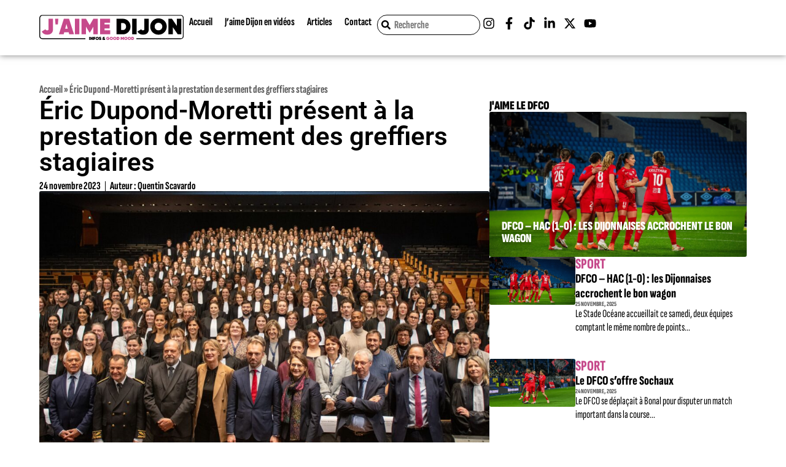

--- FILE ---
content_type: text/html; charset=UTF-8
request_url: https://jaimedijon.com/eric-dupond-moretti-greffiers-1123/
body_size: 36560
content:
<!DOCTYPE html><html lang="fr-FR"><head><script data-no-optimize="1">var litespeed_docref=sessionStorage.getItem("litespeed_docref");litespeed_docref&&(Object.defineProperty(document,"referrer",{get:function(){return litespeed_docref}}),sessionStorage.removeItem("litespeed_docref"));</script> <meta charset="UTF-8"><meta name='robots' content='index, follow, max-image-preview:large, max-snippet:-1, max-video-preview:-1' /><style>img:is([sizes="auto" i], [sizes^="auto," i]) { contain-intrinsic-size: 3000px 1500px }</style><meta name="viewport" content="width=device-width, initial-scale=1"><title>Éric Dupond-Moretti en visite à Dijon - J&#039;aime Dijon</title><meta name="description" content="Éric Dupond-Moretti a assisté à la prestation de serment de la nouvelle promotion des greffiers de l&#039;Ecole nationale des Greffes à Dijon." /><link rel="canonical" href="https://jaimedijon.com/eric-dupond-moretti-greffiers-1123/" /><meta property="og:locale" content="fr_FR" /><meta property="og:type" content="article" /><meta property="og:title" content="Éric Dupond-Moretti présent à la prestation de serment des greffiers stagiaires" /><meta property="og:description" content="Éric Dupond-Moretti a assisté à la prestation de serment de la nouvelle promotion des greffiers de l&#039;Ecole nationale des Greffes à Dijon." /><meta property="og:url" content="https://jaimedijon.com/eric-dupond-moretti-greffiers-1123/" /><meta property="og:site_name" content="J&#039;aime Dijon" /><meta property="article:publisher" content="http://facebook.com/jaimedijon" /><meta property="article:published_time" content="2023-11-24T16:16:09+00:00" /><meta property="og:image" content="https://jaimedijon.com/wp-content/uploads/2023/11/eric-dupond-moretti-greffiers-11231.jpg" /><meta property="og:image:width" content="2400" /><meta property="og:image:height" content="1350" /><meta property="og:image:type" content="image/jpeg" /><meta name="author" content="Quentin Scavardo" /><meta name="twitter:card" content="summary_large_image" /><meta name="twitter:title" content="Éric Dupond-Moretti présent à la prestation de serment des greffiers stagiaires" /><meta name="twitter:creator" content="@jaimedijon" /><meta name="twitter:site" content="@jaimedijon" /><meta name="twitter:label1" content="Écrit par" /><meta name="twitter:data1" content="Quentin Scavardo" /><meta name="twitter:label2" content="Durée de lecture estimée" /><meta name="twitter:data2" content="3 minutes" /> <script type="application/ld+json" class="yoast-schema-graph">{"@context":"https://schema.org","@graph":[{"@type":"WebPage","@id":"https://jaimedijon.com/eric-dupond-moretti-greffiers-1123/","url":"https://jaimedijon.com/eric-dupond-moretti-greffiers-1123/","name":"Éric Dupond-Moretti en visite à Dijon - J&#039;aime Dijon","isPartOf":{"@id":"https://jaimedijon.com/#website"},"primaryImageOfPage":{"@id":"https://jaimedijon.com/eric-dupond-moretti-greffiers-1123/#primaryimage"},"image":{"@id":"https://jaimedijon.com/eric-dupond-moretti-greffiers-1123/#primaryimage"},"thumbnailUrl":"https://jaimedijon.com/wp-content/uploads/2023/11/eric-dupond-moretti-greffiers-11231.jpg","datePublished":"2023-11-24T16:16:09+00:00","author":{"@id":"https://jaimedijon.com/#/schema/person/5c941c11203c231258959303e03f159d"},"description":"Éric Dupond-Moretti a assisté à la prestation de serment de la nouvelle promotion des greffiers de l'Ecole nationale des Greffes à Dijon.","breadcrumb":{"@id":"https://jaimedijon.com/eric-dupond-moretti-greffiers-1123/#breadcrumb"},"inLanguage":"fr-FR","potentialAction":[{"@type":"ReadAction","target":["https://jaimedijon.com/eric-dupond-moretti-greffiers-1123/"]}]},{"@type":"ImageObject","inLanguage":"fr-FR","@id":"https://jaimedijon.com/eric-dupond-moretti-greffiers-1123/#primaryimage","url":"https://jaimedijon.com/wp-content/uploads/2023/11/eric-dupond-moretti-greffiers-11231.jpg","contentUrl":"https://jaimedijon.com/wp-content/uploads/2023/11/eric-dupond-moretti-greffiers-11231.jpg","width":2400,"height":1350},{"@type":"BreadcrumbList","@id":"https://jaimedijon.com/eric-dupond-moretti-greffiers-1123/#breadcrumb","itemListElement":[{"@type":"ListItem","position":1,"name":"Accueil","item":"https://jaimedijon.com/"},{"@type":"ListItem","position":2,"name":"Éric Dupond-Moretti présent à la prestation de serment des greffiers stagiaires"}]},{"@type":"WebSite","@id":"https://jaimedijon.com/#website","url":"https://jaimedijon.com/","name":"J'aime Dijon","description":"Infos et good mood à Dijon","potentialAction":[{"@type":"SearchAction","target":{"@type":"EntryPoint","urlTemplate":"https://jaimedijon.com/?s={search_term_string}"},"query-input":{"@type":"PropertyValueSpecification","valueRequired":true,"valueName":"search_term_string"}}],"inLanguage":"fr-FR"},{"@type":"Person","@id":"https://jaimedijon.com/#/schema/person/5c941c11203c231258959303e03f159d","name":"Quentin Scavardo","image":{"@type":"ImageObject","inLanguage":"fr-FR","@id":"https://jaimedijon.com/#/schema/person/image/","url":"https://jaimedijon.com/wp-content/litespeed/avatar/5fc0965397e286365e0fae2f3525615c.jpg?ver=1764256932","contentUrl":"https://jaimedijon.com/wp-content/litespeed/avatar/5fc0965397e286365e0fae2f3525615c.jpg?ver=1764256932","caption":"Quentin Scavardo"},"url":"https://jaimedijon.com/author/quentinscavardo/"}]}</script> <link rel='dns-prefetch' href='//www.googletagmanager.com' /><link rel="alternate" type="application/rss+xml" title="J&#039;aime Dijon &raquo; Flux" href="https://jaimedijon.com/feed/" /><link rel="alternate" type="application/rss+xml" title="J&#039;aime Dijon &raquo; Flux des commentaires" href="https://jaimedijon.com/comments/feed/" />
<script id="jaime-ready" type="litespeed/javascript">window.advanced_ads_ready=function(e,a){a=a||"complete";var d=function(e){return"interactive"===a?"loading"!==e:"complete"===e};d(document.readyState)?e():document.addEventListener("readystatechange",(function(a){d(a.target.readyState)&&e()}),{once:"interactive"===a})},window.advanced_ads_ready_queue=window.advanced_ads_ready_queue||[]</script> <link data-optimized="2" rel="stylesheet" href="https://jaimedijon.com/wp-content/litespeed/css/a258cbf2522143e9d377062aae10c417.css?ver=31f3a" /><style id='classic-theme-styles-inline-css'>/*! This file is auto-generated */
.wp-block-button__link{color:#fff;background-color:#32373c;border-radius:9999px;box-shadow:none;text-decoration:none;padding:calc(.667em + 2px) calc(1.333em + 2px);font-size:1.125em}.wp-block-file__button{background:#32373c;color:#fff;text-decoration:none}</style><style id='global-styles-inline-css'>:root{--wp--preset--aspect-ratio--square: 1;--wp--preset--aspect-ratio--4-3: 4/3;--wp--preset--aspect-ratio--3-4: 3/4;--wp--preset--aspect-ratio--3-2: 3/2;--wp--preset--aspect-ratio--2-3: 2/3;--wp--preset--aspect-ratio--16-9: 16/9;--wp--preset--aspect-ratio--9-16: 9/16;--wp--preset--color--black: #000000;--wp--preset--color--cyan-bluish-gray: #abb8c3;--wp--preset--color--white: #ffffff;--wp--preset--color--pale-pink: #f78da7;--wp--preset--color--vivid-red: #cf2e2e;--wp--preset--color--luminous-vivid-orange: #ff6900;--wp--preset--color--luminous-vivid-amber: #fcb900;--wp--preset--color--light-green-cyan: #7bdcb5;--wp--preset--color--vivid-green-cyan: #00d084;--wp--preset--color--pale-cyan-blue: #8ed1fc;--wp--preset--color--vivid-cyan-blue: #0693e3;--wp--preset--color--vivid-purple: #9b51e0;--wp--preset--color--contrast: var(--contrast);--wp--preset--color--contrast-2: var(--contrast-2);--wp--preset--color--contrast-3: var(--contrast-3);--wp--preset--color--base: var(--base);--wp--preset--color--base-2: var(--base-2);--wp--preset--color--base-3: var(--base-3);--wp--preset--color--accent: var(--accent);--wp--preset--gradient--vivid-cyan-blue-to-vivid-purple: linear-gradient(135deg,rgba(6,147,227,1) 0%,rgb(155,81,224) 100%);--wp--preset--gradient--light-green-cyan-to-vivid-green-cyan: linear-gradient(135deg,rgb(122,220,180) 0%,rgb(0,208,130) 100%);--wp--preset--gradient--luminous-vivid-amber-to-luminous-vivid-orange: linear-gradient(135deg,rgba(252,185,0,1) 0%,rgba(255,105,0,1) 100%);--wp--preset--gradient--luminous-vivid-orange-to-vivid-red: linear-gradient(135deg,rgba(255,105,0,1) 0%,rgb(207,46,46) 100%);--wp--preset--gradient--very-light-gray-to-cyan-bluish-gray: linear-gradient(135deg,rgb(238,238,238) 0%,rgb(169,184,195) 100%);--wp--preset--gradient--cool-to-warm-spectrum: linear-gradient(135deg,rgb(74,234,220) 0%,rgb(151,120,209) 20%,rgb(207,42,186) 40%,rgb(238,44,130) 60%,rgb(251,105,98) 80%,rgb(254,248,76) 100%);--wp--preset--gradient--blush-light-purple: linear-gradient(135deg,rgb(255,206,236) 0%,rgb(152,150,240) 100%);--wp--preset--gradient--blush-bordeaux: linear-gradient(135deg,rgb(254,205,165) 0%,rgb(254,45,45) 50%,rgb(107,0,62) 100%);--wp--preset--gradient--luminous-dusk: linear-gradient(135deg,rgb(255,203,112) 0%,rgb(199,81,192) 50%,rgb(65,88,208) 100%);--wp--preset--gradient--pale-ocean: linear-gradient(135deg,rgb(255,245,203) 0%,rgb(182,227,212) 50%,rgb(51,167,181) 100%);--wp--preset--gradient--electric-grass: linear-gradient(135deg,rgb(202,248,128) 0%,rgb(113,206,126) 100%);--wp--preset--gradient--midnight: linear-gradient(135deg,rgb(2,3,129) 0%,rgb(40,116,252) 100%);--wp--preset--font-size--small: 13px;--wp--preset--font-size--medium: 20px;--wp--preset--font-size--large: 36px;--wp--preset--font-size--x-large: 42px;--wp--preset--spacing--20: 0.44rem;--wp--preset--spacing--30: 0.67rem;--wp--preset--spacing--40: 1rem;--wp--preset--spacing--50: 1.5rem;--wp--preset--spacing--60: 2.25rem;--wp--preset--spacing--70: 3.38rem;--wp--preset--spacing--80: 5.06rem;--wp--preset--shadow--natural: 6px 6px 9px rgba(0, 0, 0, 0.2);--wp--preset--shadow--deep: 12px 12px 50px rgba(0, 0, 0, 0.4);--wp--preset--shadow--sharp: 6px 6px 0px rgba(0, 0, 0, 0.2);--wp--preset--shadow--outlined: 6px 6px 0px -3px rgba(255, 255, 255, 1), 6px 6px rgba(0, 0, 0, 1);--wp--preset--shadow--crisp: 6px 6px 0px rgba(0, 0, 0, 1);}:where(.is-layout-flex){gap: 0.5em;}:where(.is-layout-grid){gap: 0.5em;}body .is-layout-flex{display: flex;}.is-layout-flex{flex-wrap: wrap;align-items: center;}.is-layout-flex > :is(*, div){margin: 0;}body .is-layout-grid{display: grid;}.is-layout-grid > :is(*, div){margin: 0;}:where(.wp-block-columns.is-layout-flex){gap: 2em;}:where(.wp-block-columns.is-layout-grid){gap: 2em;}:where(.wp-block-post-template.is-layout-flex){gap: 1.25em;}:where(.wp-block-post-template.is-layout-grid){gap: 1.25em;}.has-black-color{color: var(--wp--preset--color--black) !important;}.has-cyan-bluish-gray-color{color: var(--wp--preset--color--cyan-bluish-gray) !important;}.has-white-color{color: var(--wp--preset--color--white) !important;}.has-pale-pink-color{color: var(--wp--preset--color--pale-pink) !important;}.has-vivid-red-color{color: var(--wp--preset--color--vivid-red) !important;}.has-luminous-vivid-orange-color{color: var(--wp--preset--color--luminous-vivid-orange) !important;}.has-luminous-vivid-amber-color{color: var(--wp--preset--color--luminous-vivid-amber) !important;}.has-light-green-cyan-color{color: var(--wp--preset--color--light-green-cyan) !important;}.has-vivid-green-cyan-color{color: var(--wp--preset--color--vivid-green-cyan) !important;}.has-pale-cyan-blue-color{color: var(--wp--preset--color--pale-cyan-blue) !important;}.has-vivid-cyan-blue-color{color: var(--wp--preset--color--vivid-cyan-blue) !important;}.has-vivid-purple-color{color: var(--wp--preset--color--vivid-purple) !important;}.has-black-background-color{background-color: var(--wp--preset--color--black) !important;}.has-cyan-bluish-gray-background-color{background-color: var(--wp--preset--color--cyan-bluish-gray) !important;}.has-white-background-color{background-color: var(--wp--preset--color--white) !important;}.has-pale-pink-background-color{background-color: var(--wp--preset--color--pale-pink) !important;}.has-vivid-red-background-color{background-color: var(--wp--preset--color--vivid-red) !important;}.has-luminous-vivid-orange-background-color{background-color: var(--wp--preset--color--luminous-vivid-orange) !important;}.has-luminous-vivid-amber-background-color{background-color: var(--wp--preset--color--luminous-vivid-amber) !important;}.has-light-green-cyan-background-color{background-color: var(--wp--preset--color--light-green-cyan) !important;}.has-vivid-green-cyan-background-color{background-color: var(--wp--preset--color--vivid-green-cyan) !important;}.has-pale-cyan-blue-background-color{background-color: var(--wp--preset--color--pale-cyan-blue) !important;}.has-vivid-cyan-blue-background-color{background-color: var(--wp--preset--color--vivid-cyan-blue) !important;}.has-vivid-purple-background-color{background-color: var(--wp--preset--color--vivid-purple) !important;}.has-black-border-color{border-color: var(--wp--preset--color--black) !important;}.has-cyan-bluish-gray-border-color{border-color: var(--wp--preset--color--cyan-bluish-gray) !important;}.has-white-border-color{border-color: var(--wp--preset--color--white) !important;}.has-pale-pink-border-color{border-color: var(--wp--preset--color--pale-pink) !important;}.has-vivid-red-border-color{border-color: var(--wp--preset--color--vivid-red) !important;}.has-luminous-vivid-orange-border-color{border-color: var(--wp--preset--color--luminous-vivid-orange) !important;}.has-luminous-vivid-amber-border-color{border-color: var(--wp--preset--color--luminous-vivid-amber) !important;}.has-light-green-cyan-border-color{border-color: var(--wp--preset--color--light-green-cyan) !important;}.has-vivid-green-cyan-border-color{border-color: var(--wp--preset--color--vivid-green-cyan) !important;}.has-pale-cyan-blue-border-color{border-color: var(--wp--preset--color--pale-cyan-blue) !important;}.has-vivid-cyan-blue-border-color{border-color: var(--wp--preset--color--vivid-cyan-blue) !important;}.has-vivid-purple-border-color{border-color: var(--wp--preset--color--vivid-purple) !important;}.has-vivid-cyan-blue-to-vivid-purple-gradient-background{background: var(--wp--preset--gradient--vivid-cyan-blue-to-vivid-purple) !important;}.has-light-green-cyan-to-vivid-green-cyan-gradient-background{background: var(--wp--preset--gradient--light-green-cyan-to-vivid-green-cyan) !important;}.has-luminous-vivid-amber-to-luminous-vivid-orange-gradient-background{background: var(--wp--preset--gradient--luminous-vivid-amber-to-luminous-vivid-orange) !important;}.has-luminous-vivid-orange-to-vivid-red-gradient-background{background: var(--wp--preset--gradient--luminous-vivid-orange-to-vivid-red) !important;}.has-very-light-gray-to-cyan-bluish-gray-gradient-background{background: var(--wp--preset--gradient--very-light-gray-to-cyan-bluish-gray) !important;}.has-cool-to-warm-spectrum-gradient-background{background: var(--wp--preset--gradient--cool-to-warm-spectrum) !important;}.has-blush-light-purple-gradient-background{background: var(--wp--preset--gradient--blush-light-purple) !important;}.has-blush-bordeaux-gradient-background{background: var(--wp--preset--gradient--blush-bordeaux) !important;}.has-luminous-dusk-gradient-background{background: var(--wp--preset--gradient--luminous-dusk) !important;}.has-pale-ocean-gradient-background{background: var(--wp--preset--gradient--pale-ocean) !important;}.has-electric-grass-gradient-background{background: var(--wp--preset--gradient--electric-grass) !important;}.has-midnight-gradient-background{background: var(--wp--preset--gradient--midnight) !important;}.has-small-font-size{font-size: var(--wp--preset--font-size--small) !important;}.has-medium-font-size{font-size: var(--wp--preset--font-size--medium) !important;}.has-large-font-size{font-size: var(--wp--preset--font-size--large) !important;}.has-x-large-font-size{font-size: var(--wp--preset--font-size--x-large) !important;}
:where(.wp-block-post-template.is-layout-flex){gap: 1.25em;}:where(.wp-block-post-template.is-layout-grid){gap: 1.25em;}
:where(.wp-block-columns.is-layout-flex){gap: 2em;}:where(.wp-block-columns.is-layout-grid){gap: 2em;}
:root :where(.wp-block-pullquote){font-size: 1.5em;line-height: 1.6;}</style><style id='generate-style-inline-css'>body{background-color:var(--base-2);color:var(--contrast);}a{color:var(--accent);}a{text-decoration:underline;}.entry-title a, .site-branding a, a.button, .wp-block-button__link, .main-navigation a{text-decoration:none;}a:hover, a:focus, a:active{color:var(--contrast);}.wp-block-group__inner-container{max-width:1200px;margin-left:auto;margin-right:auto;}:root{--contrast:#222222;--contrast-2:#575760;--contrast-3:#b2b2be;--base:#f0f0f0;--base-2:#f7f8f9;--base-3:#ffffff;--accent:#1e73be;}:root .has-contrast-color{color:var(--contrast);}:root .has-contrast-background-color{background-color:var(--contrast);}:root .has-contrast-2-color{color:var(--contrast-2);}:root .has-contrast-2-background-color{background-color:var(--contrast-2);}:root .has-contrast-3-color{color:var(--contrast-3);}:root .has-contrast-3-background-color{background-color:var(--contrast-3);}:root .has-base-color{color:var(--base);}:root .has-base-background-color{background-color:var(--base);}:root .has-base-2-color{color:var(--base-2);}:root .has-base-2-background-color{background-color:var(--base-2);}:root .has-base-3-color{color:var(--base-3);}:root .has-base-3-background-color{background-color:var(--base-3);}:root .has-accent-color{color:var(--accent);}:root .has-accent-background-color{background-color:var(--accent);}.top-bar{background-color:#636363;color:#ffffff;}.top-bar a{color:#ffffff;}.top-bar a:hover{color:#303030;}.site-header{background-color:var(--base-3);}.main-title a,.main-title a:hover{color:var(--contrast);}.site-description{color:var(--contrast-2);}.mobile-menu-control-wrapper .menu-toggle,.mobile-menu-control-wrapper .menu-toggle:hover,.mobile-menu-control-wrapper .menu-toggle:focus,.has-inline-mobile-toggle #site-navigation.toggled{background-color:rgba(0, 0, 0, 0.02);}.main-navigation,.main-navigation ul ul{background-color:var(--base-3);}.main-navigation .main-nav ul li a, .main-navigation .menu-toggle, .main-navigation .menu-bar-items{color:var(--contrast);}.main-navigation .main-nav ul li:not([class*="current-menu-"]):hover > a, .main-navigation .main-nav ul li:not([class*="current-menu-"]):focus > a, .main-navigation .main-nav ul li.sfHover:not([class*="current-menu-"]) > a, .main-navigation .menu-bar-item:hover > a, .main-navigation .menu-bar-item.sfHover > a{color:var(--accent);}button.menu-toggle:hover,button.menu-toggle:focus{color:var(--contrast);}.main-navigation .main-nav ul li[class*="current-menu-"] > a{color:var(--accent);}.navigation-search input[type="search"],.navigation-search input[type="search"]:active, .navigation-search input[type="search"]:focus, .main-navigation .main-nav ul li.search-item.active > a, .main-navigation .menu-bar-items .search-item.active > a{color:var(--accent);}.main-navigation ul ul{background-color:var(--base);}.separate-containers .inside-article, .separate-containers .comments-area, .separate-containers .page-header, .one-container .container, .separate-containers .paging-navigation, .inside-page-header{background-color:var(--base-3);}.entry-title a{color:var(--contrast);}.entry-title a:hover{color:var(--contrast-2);}.entry-meta{color:var(--contrast-2);}.sidebar .widget{background-color:var(--base-3);}.footer-widgets{background-color:var(--base-3);}.site-info{background-color:var(--base-3);}input[type="text"],input[type="email"],input[type="url"],input[type="password"],input[type="search"],input[type="tel"],input[type="number"],textarea,select{color:var(--contrast);background-color:var(--base-2);border-color:var(--base);}input[type="text"]:focus,input[type="email"]:focus,input[type="url"]:focus,input[type="password"]:focus,input[type="search"]:focus,input[type="tel"]:focus,input[type="number"]:focus,textarea:focus,select:focus{color:var(--contrast);background-color:var(--base-2);border-color:var(--contrast-3);}button,html input[type="button"],input[type="reset"],input[type="submit"],a.button,a.wp-block-button__link:not(.has-background){color:#ffffff;background-color:#55555e;}button:hover,html input[type="button"]:hover,input[type="reset"]:hover,input[type="submit"]:hover,a.button:hover,button:focus,html input[type="button"]:focus,input[type="reset"]:focus,input[type="submit"]:focus,a.button:focus,a.wp-block-button__link:not(.has-background):active,a.wp-block-button__link:not(.has-background):focus,a.wp-block-button__link:not(.has-background):hover{color:#ffffff;background-color:#3f4047;}a.generate-back-to-top{background-color:rgba( 0,0,0,0.4 );color:#ffffff;}a.generate-back-to-top:hover,a.generate-back-to-top:focus{background-color:rgba( 0,0,0,0.6 );color:#ffffff;}:root{--gp-search-modal-bg-color:var(--base-3);--gp-search-modal-text-color:var(--contrast);--gp-search-modal-overlay-bg-color:rgba(0,0,0,0.2);}@media (max-width:768px){.main-navigation .menu-bar-item:hover > a, .main-navigation .menu-bar-item.sfHover > a{background:none;color:var(--contrast);}}.nav-below-header .main-navigation .inside-navigation.grid-container, .nav-above-header .main-navigation .inside-navigation.grid-container{padding:0px 20px 0px 20px;}.site-main .wp-block-group__inner-container{padding:40px;}.separate-containers .paging-navigation{padding-top:20px;padding-bottom:20px;}.entry-content .alignwide, body:not(.no-sidebar) .entry-content .alignfull{margin-left:-40px;width:calc(100% + 80px);max-width:calc(100% + 80px);}.rtl .menu-item-has-children .dropdown-menu-toggle{padding-left:20px;}.rtl .main-navigation .main-nav ul li.menu-item-has-children > a{padding-right:20px;}@media (max-width:768px){.separate-containers .inside-article, .separate-containers .comments-area, .separate-containers .page-header, .separate-containers .paging-navigation, .one-container .site-content, .inside-page-header{padding:30px;}.site-main .wp-block-group__inner-container{padding:30px;}.inside-top-bar{padding-right:30px;padding-left:30px;}.inside-header{padding-right:30px;padding-left:30px;}.widget-area .widget{padding-top:30px;padding-right:30px;padding-bottom:30px;padding-left:30px;}.footer-widgets-container{padding-top:30px;padding-right:30px;padding-bottom:30px;padding-left:30px;}.inside-site-info{padding-right:30px;padding-left:30px;}.entry-content .alignwide, body:not(.no-sidebar) .entry-content .alignfull{margin-left:-30px;width:calc(100% + 60px);max-width:calc(100% + 60px);}.one-container .site-main .paging-navigation{margin-bottom:20px;}}/* End cached CSS */.is-right-sidebar{width:30%;}.is-left-sidebar{width:30%;}.site-content .content-area{width:70%;}@media (max-width:768px){.main-navigation .menu-toggle,.sidebar-nav-mobile:not(#sticky-placeholder){display:block;}.main-navigation ul,.gen-sidebar-nav,.main-navigation:not(.slideout-navigation):not(.toggled) .main-nav > ul,.has-inline-mobile-toggle #site-navigation .inside-navigation > *:not(.navigation-search):not(.main-nav){display:none;}.nav-align-right .inside-navigation,.nav-align-center .inside-navigation{justify-content:space-between;}.has-inline-mobile-toggle .mobile-menu-control-wrapper{display:flex;flex-wrap:wrap;}.has-inline-mobile-toggle .inside-header{flex-direction:row;text-align:left;flex-wrap:wrap;}.has-inline-mobile-toggle .header-widget,.has-inline-mobile-toggle #site-navigation{flex-basis:100%;}.nav-float-left .has-inline-mobile-toggle #site-navigation{order:10;}}
.elementor-template-full-width .site-content{display:block;}</style><style id='elementor-frontend-inline-css'>.elementor-kit-13{--e-global-color-primary:#FFFFFF;--e-global-color-secondary:#000000;--e-global-color-text:#5B5B5B;--e-global-color-accent:#C64A8B;--e-global-color-81b9e65:#F3F3F3;--e-global-color-b3ecabb:#E0E0E0;--e-global-typography-primary-font-family:"Roboto";--e-global-typography-primary-font-weight:600;--e-global-typography-secondary-font-family:"Roboto Slab";--e-global-typography-secondary-font-weight:400;--e-global-typography-text-font-family:"Sofia Sans Extra Condensed";--e-global-typography-text-font-size:24px;--e-global-typography-text-font-weight:400;--e-global-typography-accent-font-family:"Sofia Sans Extra Condensed";--e-global-typography-accent-font-size:18px;--e-global-typography-accent-font-weight:700;--e-global-typography-accent-line-height:.9;--e-global-typography-146500e-font-family:"Sofia Sans Extra Condensed";--e-global-typography-146500e-font-size:20px;--e-global-typography-146500e-font-weight:900;--e-global-typography-146500e-text-transform:uppercase;--e-global-typography-146500e-line-height:1;--e-global-typography-afff040-font-family:"Sofia Sans Extra Condensed";--e-global-typography-afff040-font-size:31px;--e-global-typography-afff040-font-weight:800;--e-global-typography-afff040-line-height:1.25;--e-global-typography-ead5f7c-font-family:"Sofia Sans Extra Condensed";--e-global-typography-ead5f7c-font-size:15px;--e-global-typography-ead5f7c-font-weight:700;--e-global-typography-ead5f7c-text-transform:uppercase;--e-global-typography-ead5f7c-line-height:1;--e-global-typography-77a8b06-font-family:"Sofia Sans Extra Condensed";--e-global-typography-77a8b06-font-size:17px;--e-global-typography-77a8b06-font-weight:400;--e-global-typography-77a8b06-line-height:1.25;--e-global-typography-e9464df-font-family:"Sofia Sans Extra Condensed";--e-global-typography-e9464df-font-size:13px;--e-global-typography-e9464df-font-weight:700;--e-global-typography-e9464df-line-height:1;--e-global-typography-1f51961-font-family:"Sofia Sans Extra Condensed";--e-global-typography-1f51961-font-size:24px;--e-global-typography-1f51961-font-weight:800;--e-global-typography-1f51961-text-transform:uppercase;--e-global-typography-1f51961-line-height:1;--e-global-typography-bef9150-font-family:"Sofia Sans Extra Condensed";--e-global-typography-bef9150-font-size:21px;--e-global-typography-bef9150-font-weight:800;--e-global-typography-bef9150-line-height:1.15;--e-global-typography-f146e0e-font-family:"Sofia Sans Extra Condensed";--e-global-typography-f146e0e-font-size:10.5px;--e-global-typography-f146e0e-font-weight:800;--e-global-typography-f146e0e-text-transform:uppercase;--e-global-typography-f146e0e-line-height:1;--e-global-typography-f267b42-font-family:"Sofia Sans Extra Condensed";--e-global-typography-f267b42-font-size:18px;--e-global-typography-f267b42-font-weight:400;--e-global-typography-f267b42-line-height:1.25;--e-global-typography-9b1ea6f-font-family:"Sofia Sans Extra Condensed";--e-global-typography-9b1ea6f-font-size:48px;--e-global-typography-9b1ea6f-font-weight:800;--e-global-typography-9b1ea6f-line-height:1;--e-global-typography-7775a3e-font-family:"Sofia Sans Extra Condensed";--e-global-typography-7775a3e-font-size:35px;--e-global-typography-7775a3e-font-weight:800;--e-global-typography-7775a3e-text-transform:uppercase;--e-global-typography-7775a3e-line-height:1;--e-global-typography-8c68021-font-family:"Sofia Sans Extra Condensed";--e-global-typography-8c68021-font-size:24px;--e-global-typography-8c68021-font-weight:400;--e-global-typography-8c68021-line-height:1.25;--e-global-typography-77c6630-font-family:"Sofia Sans Extra Condensed";--e-global-typography-77c6630-font-size:16px;--e-global-typography-77c6630-font-weight:800;--e-global-typography-77c6630-text-transform:uppercase;--e-global-typography-77c6630-line-height:1;--e-global-typography-b3f955f-font-family:"Sofia Sans Extra Condensed";--e-global-typography-b3f955f-font-size:18px;--e-global-typography-b3f955f-font-weight:700;--e-global-typography-b3f955f-text-transform:uppercase;--e-global-typography-b3f955f-line-height:1;--e-global-typography-54d6cad-font-family:"Sofia Sans Extra Condensed";--e-global-typography-54d6cad-font-size:17.5px;--e-global-typography-54d6cad-font-weight:800;--e-global-typography-54d6cad-line-height:1.25;background-color:var( --e-global-color-primary );}.elementor-kit-13 button,.elementor-kit-13 input[type="button"],.elementor-kit-13 input[type="submit"],.elementor-kit-13 .elementor-button{background-color:var( --e-global-color-accent );font-family:var( --e-global-typography-accent-font-family ), Sans-serif;font-size:var( --e-global-typography-accent-font-size );font-weight:var( --e-global-typography-accent-font-weight );line-height:var( --e-global-typography-accent-line-height );color:var( --e-global-color-primary );border-style:solid;border-width:2px 2px 2px 2px;border-color:var( --e-global-color-accent );border-radius:100vmax 100vmax 100vmax 100vmax;padding:7.5px 15px 7.5px 15px;}.elementor-kit-13 button:hover,.elementor-kit-13 button:focus,.elementor-kit-13 input[type="button"]:hover,.elementor-kit-13 input[type="button"]:focus,.elementor-kit-13 input[type="submit"]:hover,.elementor-kit-13 input[type="submit"]:focus,.elementor-kit-13 .elementor-button:hover,.elementor-kit-13 .elementor-button:focus{background-color:var( --e-global-color-primary );color:var( --e-global-color-accent );}.elementor-kit-13 e-page-transition{background-color:#FFBC7D;}.elementor-section.elementor-section-boxed > .elementor-container{max-width:1140px;}.e-con{--container-max-width:1140px;}.elementor-widget:not(:last-child){margin-block-end:20px;}.elementor-element{--widgets-spacing:20px 20px;--widgets-spacing-row:20px;--widgets-spacing-column:20px;}{}h1.entry-title{display:var(--page-title-display);}@media(max-width:1024px){.elementor-kit-13 button,.elementor-kit-13 input[type="button"],.elementor-kit-13 input[type="submit"],.elementor-kit-13 .elementor-button{font-size:var( --e-global-typography-accent-font-size );line-height:var( --e-global-typography-accent-line-height );}.elementor-section.elementor-section-boxed > .elementor-container{max-width:1024px;}.e-con{--container-max-width:1024px;}}@media(max-width:767px){.elementor-kit-13 button,.elementor-kit-13 input[type="button"],.elementor-kit-13 input[type="submit"],.elementor-kit-13 .elementor-button{font-size:var( --e-global-typography-accent-font-size );line-height:var( --e-global-typography-accent-line-height );}.elementor-section.elementor-section-boxed > .elementor-container{max-width:767px;}.e-con{--container-max-width:767px;}}
.elementor-53282 .elementor-element.elementor-element-35b1903b{--display:flex;--flex-direction:row;--container-widget-width:calc( ( 1 - var( --container-widget-flex-grow ) ) * 100% );--container-widget-height:100%;--container-widget-flex-grow:1;--container-widget-align-self:stretch;--flex-wrap-mobile:wrap;--justify-content:center;--align-items:center;--gap:0px 0px;--row-gap:0px;--column-gap:0px;box-shadow:0px 0px 10px 0px rgba(0,0,0,0.5);--margin-top:0%;--margin-bottom:0%;--margin-left:0%;--margin-right:0%;--padding-top:0%;--padding-bottom:0%;--padding-left:5%;--padding-right:5%;--z-index:1000;}.elementor-53282 .elementor-element.elementor-element-35b1903b:not(.elementor-motion-effects-element-type-background), .elementor-53282 .elementor-element.elementor-element-35b1903b > .elementor-motion-effects-container > .elementor-motion-effects-layer{background-color:#FFFFFF;}.elementor-53282 .elementor-element.elementor-element-689c6c4{--display:flex;--flex-direction:row;--container-widget-width:calc( ( 1 - var( --container-widget-flex-grow ) ) * 100% );--container-widget-height:100%;--container-widget-flex-grow:1;--container-widget-align-self:stretch;--flex-wrap-mobile:wrap;--justify-content:space-between;--align-items:center;--gap:10px 10px;--row-gap:10px;--column-gap:10px;--margin-top:0px;--margin-bottom:0px;--margin-left:0px;--margin-right:0px;--padding-top:1.5rem;--padding-bottom:1.5rem;--padding-left:0rem;--padding-right:0rem;}.elementor-53282 .elementor-element.elementor-element-5f05ca9{--display:flex;--justify-content:center;--align-items:center;--container-widget-width:calc( ( 1 - var( --container-widget-flex-grow ) ) * 100% );--margin-top:0px;--margin-bottom:0px;--margin-left:0px;--margin-right:0px;--padding-top:0px;--padding-bottom:0px;--padding-left:0px;--padding-right:0px;}.elementor-widget-theme-site-logo .widget-image-caption{color:var( --e-global-color-text );font-family:var( --e-global-typography-text-font-family ), Sans-serif;font-size:var( --e-global-typography-text-font-size );font-weight:var( --e-global-typography-text-font-weight );}.elementor-53282 .elementor-element.elementor-element-5fe60257 > .elementor-widget-container{margin:0px 0px 0px 0px;padding:0px 0px 0px 0px;}.elementor-53282 .elementor-element.elementor-element-5fe60257{text-align:left;}.elementor-53282 .elementor-element.elementor-element-5fe60257 img{width:auto;max-width:100%;height:42px;object-fit:contain;object-position:center center;}.elementor-53282 .elementor-element.elementor-element-b755e43{--display:flex;--flex-direction:row;--container-widget-width:calc( ( 1 - var( --container-widget-flex-grow ) ) * 100% );--container-widget-height:100%;--container-widget-flex-grow:1;--container-widget-align-self:stretch;--flex-wrap-mobile:wrap;--justify-content:space-evenly;--align-items:center;--gap:0.75rem 3rem;--row-gap:0.75rem;--column-gap:3rem;--flex-wrap:wrap;--margin-top:0px;--margin-bottom:0px;--margin-left:0px;--margin-right:0px;--padding-top:0px;--padding-bottom:0px;--padding-left:0px;--padding-right:0px;}.elementor-widget-nav-menu .elementor-nav-menu .elementor-item{font-family:var( --e-global-typography-primary-font-family ), Sans-serif;font-weight:var( --e-global-typography-primary-font-weight );}.elementor-widget-nav-menu .elementor-nav-menu--main .elementor-item{color:var( --e-global-color-text );fill:var( --e-global-color-text );}.elementor-widget-nav-menu .elementor-nav-menu--main .elementor-item:hover,
					.elementor-widget-nav-menu .elementor-nav-menu--main .elementor-item.elementor-item-active,
					.elementor-widget-nav-menu .elementor-nav-menu--main .elementor-item.highlighted,
					.elementor-widget-nav-menu .elementor-nav-menu--main .elementor-item:focus{color:var( --e-global-color-accent );fill:var( --e-global-color-accent );}.elementor-widget-nav-menu .elementor-nav-menu--main:not(.e--pointer-framed) .elementor-item:before,
					.elementor-widget-nav-menu .elementor-nav-menu--main:not(.e--pointer-framed) .elementor-item:after{background-color:var( --e-global-color-accent );}.elementor-widget-nav-menu .e--pointer-framed .elementor-item:before,
					.elementor-widget-nav-menu .e--pointer-framed .elementor-item:after{border-color:var( --e-global-color-accent );}.elementor-widget-nav-menu{--e-nav-menu-divider-color:var( --e-global-color-text );}.elementor-widget-nav-menu .elementor-nav-menu--dropdown .elementor-item, .elementor-widget-nav-menu .elementor-nav-menu--dropdown  .elementor-sub-item{font-family:var( --e-global-typography-accent-font-family ), Sans-serif;font-size:var( --e-global-typography-accent-font-size );font-weight:var( --e-global-typography-accent-font-weight );}.elementor-53282 .elementor-element.elementor-element-5f8b2710 > .elementor-widget-container{margin:-1px -1px -1px -1px;padding:0px 0px 0px 0px;}.elementor-53282 .elementor-element.elementor-element-5f8b2710 .elementor-nav-menu .elementor-item{font-family:var( --e-global-typography-accent-font-family ), Sans-serif;font-size:var( --e-global-typography-accent-font-size );font-weight:var( --e-global-typography-accent-font-weight );line-height:var( --e-global-typography-accent-line-height );}.elementor-53282 .elementor-element.elementor-element-5f8b2710 .elementor-nav-menu--main .elementor-item{color:var( --e-global-color-secondary );fill:var( --e-global-color-secondary );padding-left:10px;padding-right:10px;padding-top:5px;padding-bottom:5px;}.elementor-53282 .elementor-element.elementor-element-5f8b2710 .elementor-nav-menu--main .elementor-item:hover,
					.elementor-53282 .elementor-element.elementor-element-5f8b2710 .elementor-nav-menu--main .elementor-item.elementor-item-active,
					.elementor-53282 .elementor-element.elementor-element-5f8b2710 .elementor-nav-menu--main .elementor-item.highlighted,
					.elementor-53282 .elementor-element.elementor-element-5f8b2710 .elementor-nav-menu--main .elementor-item:focus{color:var( --e-global-color-text );fill:var( --e-global-color-text );}.elementor-53282 .elementor-element.elementor-element-5f8b2710 .elementor-nav-menu--main:not(.e--pointer-framed) .elementor-item:before,
					.elementor-53282 .elementor-element.elementor-element-5f8b2710 .elementor-nav-menu--main:not(.e--pointer-framed) .elementor-item:after{background-color:#324A6D;}.elementor-53282 .elementor-element.elementor-element-5f8b2710 .e--pointer-framed .elementor-item:before,
					.elementor-53282 .elementor-element.elementor-element-5f8b2710 .e--pointer-framed .elementor-item:after{border-color:#324A6D;}.elementor-53282 .elementor-element.elementor-element-5f8b2710 .elementor-nav-menu--main .elementor-item.elementor-item-active{color:var( --e-global-color-accent );}.elementor-53282 .elementor-element.elementor-element-5f8b2710 .elementor-nav-menu--main:not(.e--pointer-framed) .elementor-item.elementor-item-active:before,
					.elementor-53282 .elementor-element.elementor-element-5f8b2710 .elementor-nav-menu--main:not(.e--pointer-framed) .elementor-item.elementor-item-active:after{background-color:#324A6D;}.elementor-53282 .elementor-element.elementor-element-5f8b2710 .e--pointer-framed .elementor-item.elementor-item-active:before,
					.elementor-53282 .elementor-element.elementor-element-5f8b2710 .e--pointer-framed .elementor-item.elementor-item-active:after{border-color:#324A6D;}.elementor-53282 .elementor-element.elementor-element-5f8b2710 .e--pointer-framed .elementor-item:before{border-width:0px;}.elementor-53282 .elementor-element.elementor-element-5f8b2710 .e--pointer-framed.e--animation-draw .elementor-item:before{border-width:0 0 0px 0px;}.elementor-53282 .elementor-element.elementor-element-5f8b2710 .e--pointer-framed.e--animation-draw .elementor-item:after{border-width:0px 0px 0 0;}.elementor-53282 .elementor-element.elementor-element-5f8b2710 .e--pointer-framed.e--animation-corners .elementor-item:before{border-width:0px 0 0 0px;}.elementor-53282 .elementor-element.elementor-element-5f8b2710 .e--pointer-framed.e--animation-corners .elementor-item:after{border-width:0 0px 0px 0;}.elementor-53282 .elementor-element.elementor-element-5f8b2710 .e--pointer-underline .elementor-item:after,
					 .elementor-53282 .elementor-element.elementor-element-5f8b2710 .e--pointer-overline .elementor-item:before,
					 .elementor-53282 .elementor-element.elementor-element-5f8b2710 .e--pointer-double-line .elementor-item:before,
					 .elementor-53282 .elementor-element.elementor-element-5f8b2710 .e--pointer-double-line .elementor-item:after{height:0px;}.elementor-53282 .elementor-element.elementor-element-5f8b2710 .elementor-nav-menu--dropdown a, .elementor-53282 .elementor-element.elementor-element-5f8b2710 .elementor-menu-toggle{color:#1C244B;fill:#1C244B;}.elementor-53282 .elementor-element.elementor-element-5f8b2710 .elementor-nav-menu--dropdown{background-color:#F3F5F8;}.elementor-53282 .elementor-element.elementor-element-5f8b2710 .elementor-nav-menu--dropdown a:hover,
					.elementor-53282 .elementor-element.elementor-element-5f8b2710 .elementor-nav-menu--dropdown a.elementor-item-active,
					.elementor-53282 .elementor-element.elementor-element-5f8b2710 .elementor-nav-menu--dropdown a.highlighted{background-color:#F9FAFD;}.elementor-53282 .elementor-element.elementor-element-5f8b2710 .elementor-nav-menu--dropdown a.elementor-item-active{background-color:#F9FAFD;}.elementor-53282 .elementor-element.elementor-element-5f8b2710 .elementor-nav-menu--dropdown .elementor-item, .elementor-53282 .elementor-element.elementor-element-5f8b2710 .elementor-nav-menu--dropdown  .elementor-sub-item{font-family:"Poppins", Sans-serif;font-size:16px;font-weight:400;text-transform:capitalize;font-style:normal;text-decoration:none;letter-spacing:0px;word-spacing:0em;}.elementor-53282 .elementor-element.elementor-element-f215712{--display:flex;--flex-direction:row;--container-widget-width:calc( ( 1 - var( --container-widget-flex-grow ) ) * 100% );--container-widget-height:100%;--container-widget-flex-grow:1;--container-widget-align-self:stretch;--flex-wrap-mobile:wrap;--justify-content:center;--align-items:stretch;--gap:10px 20px;--row-gap:10px;--column-gap:20px;--flex-wrap:wrap;--margin-top:0%;--margin-bottom:0%;--margin-left:0%;--margin-right:0%;--padding-top:0%;--padding-bottom:0%;--padding-left:0%;--padding-right:0%;}.elementor-53282 .elementor-element.elementor-element-034e37e > .elementor-widget-container{margin:0px 0px 0px 0px;padding:0px 0px 0px 0px;}.elementor-widget-button .elementor-button{background-color:var( --e-global-color-accent );font-family:var( --e-global-typography-accent-font-family ), Sans-serif;font-size:var( --e-global-typography-accent-font-size );font-weight:var( --e-global-typography-accent-font-weight );line-height:var( --e-global-typography-accent-line-height );}.elementor-53282 .elementor-element.elementor-element-9874cdb > .elementor-widget-container{margin:0px 0px 0px 0px;padding:0px 0px 0px 0px;}.elementor-53282 .elementor-element.elementor-element-9874cdb .elementor-button{font-family:var( --e-global-typography-accent-font-family ), Sans-serif;font-size:var( --e-global-typography-accent-font-size );font-weight:var( --e-global-typography-accent-font-weight );line-height:var( --e-global-typography-accent-line-height );border-radius:100vmax 100vmax 100vmax 100vmax;padding:7.5px 15px 7.5px 15px;}.elementor-53282 .elementor-element.elementor-element-26577e7{--display:flex;--justify-content:center;--align-items:center;--container-widget-width:calc( ( 1 - var( --container-widget-flex-grow ) ) * 100% );--margin-top:0px;--margin-bottom:0px;--margin-left:0px;--margin-right:0px;--padding-top:0px;--padding-bottom:0px;--padding-left:0px;--padding-right:0px;}.elementor-53282 .elementor-element.elementor-element-45472a8{--grid-template-columns:repeat(6, auto);--icon-size:20px;--grid-column-gap:5px;--grid-row-gap:0px;}.elementor-53282 .elementor-element.elementor-element-45472a8 .elementor-widget-container{text-align:right;}.elementor-53282 .elementor-element.elementor-element-45472a8 > .elementor-widget-container{margin:0px 0px 0px 0px;padding:0px 0px 0px 0px;}.elementor-53282 .elementor-element.elementor-element-45472a8 .elementor-social-icon{background-color:var( --e-global-color-primary );--icon-padding:0.25rem;}.elementor-53282 .elementor-element.elementor-element-45472a8 .elementor-social-icon i{color:var( --e-global-color-secondary );}.elementor-53282 .elementor-element.elementor-element-45472a8 .elementor-social-icon svg{fill:var( --e-global-color-secondary );}.elementor-53282 .elementor-element.elementor-element-45472a8 .elementor-social-icon:hover{background-color:#FFFFFF00;}.elementor-53282 .elementor-element.elementor-element-45472a8 .elementor-social-icon:hover i{color:var( --e-global-color-text );}.elementor-53282 .elementor-element.elementor-element-45472a8 .elementor-social-icon:hover svg{fill:var( --e-global-color-text );}.elementor-53282 .elementor-element.elementor-element-33a8b6e{--display:flex;--position:absolute;--flex-direction:row;--container-widget-width:calc( ( 1 - var( --container-widget-flex-grow ) ) * 100% );--container-widget-height:100%;--container-widget-flex-grow:1;--container-widget-align-self:stretch;--flex-wrap-mobile:wrap;--justify-content:center;--align-items:center;--gap:0px 0px;--row-gap:0px;--column-gap:0px;box-shadow:0px 0px 10px 0px rgba(0,0,0,0.5);--margin-top:0%;--margin-bottom:0%;--margin-left:0%;--margin-right:0%;--padding-top:0%;--padding-bottom:0%;--padding-left:5%;--padding-right:5%;top:0px;--z-index:1000;}.elementor-53282 .elementor-element.elementor-element-33a8b6e:not(.elementor-motion-effects-element-type-background), .elementor-53282 .elementor-element.elementor-element-33a8b6e > .elementor-motion-effects-container > .elementor-motion-effects-layer{background-color:#FFFFFF;}body:not(.rtl) .elementor-53282 .elementor-element.elementor-element-33a8b6e{left:0px;}body.rtl .elementor-53282 .elementor-element.elementor-element-33a8b6e{right:0px;}.elementor-53282 .elementor-element.elementor-element-0b69b53{--display:flex;--flex-direction:row;--container-widget-width:calc( ( 1 - var( --container-widget-flex-grow ) ) * 100% );--container-widget-height:100%;--container-widget-flex-grow:1;--container-widget-align-self:stretch;--flex-wrap-mobile:wrap;--justify-content:space-between;--align-items:center;--gap:10px 10px;--row-gap:10px;--column-gap:10px;--margin-top:0px;--margin-bottom:0px;--margin-left:0px;--margin-right:0px;--padding-top:1.5rem;--padding-bottom:1.5rem;--padding-left:0rem;--padding-right:0rem;}.elementor-53282 .elementor-element.elementor-element-ffb049e > .elementor-widget-container{margin:-1px -1px -1px -1px;padding:0px 0px 0px 0px;}.elementor-53282 .elementor-element.elementor-element-ffb049e.elementor-element{--flex-grow:0;--flex-shrink:0;}body:not(.rtl) .elementor-53282 .elementor-element.elementor-element-ffb049e{left:0px;}body.rtl .elementor-53282 .elementor-element.elementor-element-ffb049e{right:0px;}.elementor-53282 .elementor-element.elementor-element-ffb049e{top:30px;z-index:1001;}.elementor-53282 .elementor-element.elementor-element-ffb049e .elementor-menu-toggle{margin-right:auto;background-color:#02010100;}.elementor-53282 .elementor-element.elementor-element-ffb049e .elementor-nav-menu .elementor-item{font-family:var( --e-global-typography-accent-font-family ), Sans-serif;font-size:var( --e-global-typography-accent-font-size );font-weight:var( --e-global-typography-accent-font-weight );line-height:var( --e-global-typography-accent-line-height );}.elementor-53282 .elementor-element.elementor-element-ffb049e .elementor-nav-menu--main .elementor-item{color:var( --e-global-color-secondary );fill:var( --e-global-color-secondary );padding-left:10px;padding-right:10px;padding-top:5px;padding-bottom:5px;}.elementor-53282 .elementor-element.elementor-element-ffb049e .elementor-nav-menu--main .elementor-item:hover,
					.elementor-53282 .elementor-element.elementor-element-ffb049e .elementor-nav-menu--main .elementor-item.elementor-item-active,
					.elementor-53282 .elementor-element.elementor-element-ffb049e .elementor-nav-menu--main .elementor-item.highlighted,
					.elementor-53282 .elementor-element.elementor-element-ffb049e .elementor-nav-menu--main .elementor-item:focus{color:var( --e-global-color-text );fill:var( --e-global-color-text );}.elementor-53282 .elementor-element.elementor-element-ffb049e .elementor-nav-menu--main:not(.e--pointer-framed) .elementor-item:before,
					.elementor-53282 .elementor-element.elementor-element-ffb049e .elementor-nav-menu--main:not(.e--pointer-framed) .elementor-item:after{background-color:#324A6D;}.elementor-53282 .elementor-element.elementor-element-ffb049e .e--pointer-framed .elementor-item:before,
					.elementor-53282 .elementor-element.elementor-element-ffb049e .e--pointer-framed .elementor-item:after{border-color:#324A6D;}.elementor-53282 .elementor-element.elementor-element-ffb049e .elementor-nav-menu--main .elementor-item.elementor-item-active{color:var( --e-global-color-accent );}.elementor-53282 .elementor-element.elementor-element-ffb049e .elementor-nav-menu--main:not(.e--pointer-framed) .elementor-item.elementor-item-active:before,
					.elementor-53282 .elementor-element.elementor-element-ffb049e .elementor-nav-menu--main:not(.e--pointer-framed) .elementor-item.elementor-item-active:after{background-color:#324A6D;}.elementor-53282 .elementor-element.elementor-element-ffb049e .e--pointer-framed .elementor-item.elementor-item-active:before,
					.elementor-53282 .elementor-element.elementor-element-ffb049e .e--pointer-framed .elementor-item.elementor-item-active:after{border-color:#324A6D;}.elementor-53282 .elementor-element.elementor-element-ffb049e .e--pointer-framed .elementor-item:before{border-width:0px;}.elementor-53282 .elementor-element.elementor-element-ffb049e .e--pointer-framed.e--animation-draw .elementor-item:before{border-width:0 0 0px 0px;}.elementor-53282 .elementor-element.elementor-element-ffb049e .e--pointer-framed.e--animation-draw .elementor-item:after{border-width:0px 0px 0 0;}.elementor-53282 .elementor-element.elementor-element-ffb049e .e--pointer-framed.e--animation-corners .elementor-item:before{border-width:0px 0 0 0px;}.elementor-53282 .elementor-element.elementor-element-ffb049e .e--pointer-framed.e--animation-corners .elementor-item:after{border-width:0 0px 0px 0;}.elementor-53282 .elementor-element.elementor-element-ffb049e .e--pointer-underline .elementor-item:after,
					 .elementor-53282 .elementor-element.elementor-element-ffb049e .e--pointer-overline .elementor-item:before,
					 .elementor-53282 .elementor-element.elementor-element-ffb049e .e--pointer-double-line .elementor-item:before,
					 .elementor-53282 .elementor-element.elementor-element-ffb049e .e--pointer-double-line .elementor-item:after{height:0px;}.elementor-53282 .elementor-element.elementor-element-ffb049e .elementor-nav-menu--dropdown a, .elementor-53282 .elementor-element.elementor-element-ffb049e .elementor-menu-toggle{color:#1C244B;fill:#1C244B;}.elementor-53282 .elementor-element.elementor-element-ffb049e .elementor-nav-menu--dropdown{background-color:#F3F5F8;}.elementor-53282 .elementor-element.elementor-element-ffb049e .elementor-nav-menu--dropdown a:hover,
					.elementor-53282 .elementor-element.elementor-element-ffb049e .elementor-nav-menu--dropdown a.elementor-item-active,
					.elementor-53282 .elementor-element.elementor-element-ffb049e .elementor-nav-menu--dropdown a.highlighted{background-color:#F9FAFD;}.elementor-53282 .elementor-element.elementor-element-ffb049e .elementor-nav-menu--dropdown a.elementor-item-active{color:var( --e-global-color-accent );background-color:#F9FAFD;}.elementor-53282 .elementor-element.elementor-element-ffb049e .elementor-nav-menu--dropdown .elementor-item, .elementor-53282 .elementor-element.elementor-element-ffb049e .elementor-nav-menu--dropdown  .elementor-sub-item{font-family:var( --e-global-typography-accent-font-family ), Sans-serif;font-size:var( --e-global-typography-accent-font-size );font-weight:var( --e-global-typography-accent-font-weight );}.elementor-53282 .elementor-element.elementor-element-ffb049e div.elementor-menu-toggle{color:#467FF7;}.elementor-53282 .elementor-element.elementor-element-ffb049e div.elementor-menu-toggle svg{fill:#467FF7;}.elementor-53282 .elementor-element.elementor-element-3279101{--display:flex;--justify-content:center;--align-items:center;--container-widget-width:calc( ( 1 - var( --container-widget-flex-grow ) ) * 100% );--margin-top:0px;--margin-bottom:0px;--margin-left:0px;--margin-right:0px;--padding-top:0px;--padding-bottom:0px;--padding-left:0px;--padding-right:0px;}.elementor-53282 .elementor-element.elementor-element-a835452 > .elementor-widget-container{margin:0px 0px 0px 0px;padding:0px 0px 0px 0px;}.elementor-53282 .elementor-element.elementor-element-a835452{text-align:left;}.elementor-53282 .elementor-element.elementor-element-a835452 img{width:auto;max-width:100%;height:42px;object-fit:contain;object-position:center center;}.elementor-53282 .elementor-element.elementor-element-5c176ac > .elementor-widget-container{margin:0px 0px 0px 0px;padding:0px 0px 0px 0px;}body:not(.rtl) .elementor-53282 .elementor-element.elementor-element-5c176ac{left:0px;}body.rtl .elementor-53282 .elementor-element.elementor-element-5c176ac{right:0px;}.elementor-53282 .elementor-element.elementor-element-5c176ac{top:0px;}.elementor-theme-builder-content-area{height:400px;}.elementor-location-header:before, .elementor-location-footer:before{content:"";display:table;clear:both;}@media(min-width:768px){.elementor-53282 .elementor-element.elementor-element-689c6c4{--width:min(var(--website-max-large-container-width), 100%);}.elementor-53282 .elementor-element.elementor-element-5f05ca9{--width:fit-content;}.elementor-53282 .elementor-element.elementor-element-b755e43{--width:fit-content;}.elementor-53282 .elementor-element.elementor-element-f215712{--width:auto;}.elementor-53282 .elementor-element.elementor-element-26577e7{--width:fit-content;}.elementor-53282 .elementor-element.elementor-element-0b69b53{--width:min(var(--website-max-large-container-width), 100%);}.elementor-53282 .elementor-element.elementor-element-3279101{--width:fit-content;}}@media(max-width:1024px){.elementor-53282 .elementor-element.elementor-element-35b1903b{--min-height:85px;--padding-top:0%;--padding-bottom:0%;--padding-left:5%;--padding-right:5%;}.elementor-widget-theme-site-logo .widget-image-caption{font-size:var( --e-global-typography-text-font-size );}.elementor-widget-nav-menu .elementor-nav-menu--dropdown .elementor-item, .elementor-widget-nav-menu .elementor-nav-menu--dropdown  .elementor-sub-item{font-size:var( --e-global-typography-accent-font-size );}.elementor-53282 .elementor-element.elementor-element-5f8b2710 .elementor-nav-menu .elementor-item{font-size:var( --e-global-typography-accent-font-size );line-height:var( --e-global-typography-accent-line-height );}.elementor-53282 .elementor-element.elementor-element-5f8b2710 .elementor-nav-menu--dropdown .elementor-item, .elementor-53282 .elementor-element.elementor-element-5f8b2710 .elementor-nav-menu--dropdown  .elementor-sub-item{font-size:14px;}.elementor-widget-button .elementor-button{font-size:var( --e-global-typography-accent-font-size );line-height:var( --e-global-typography-accent-line-height );}.elementor-53282 .elementor-element.elementor-element-9874cdb .elementor-button{font-size:var( --e-global-typography-accent-font-size );line-height:var( --e-global-typography-accent-line-height );}.elementor-53282 .elementor-element.elementor-element-33a8b6e{--min-height:85px;--padding-top:0%;--padding-bottom:0%;--padding-left:5%;--padding-right:5%;}.elementor-53282 .elementor-element.elementor-element-ffb049e .elementor-nav-menu .elementor-item{font-size:var( --e-global-typography-accent-font-size );line-height:var( --e-global-typography-accent-line-height );}.elementor-53282 .elementor-element.elementor-element-ffb049e .elementor-nav-menu--dropdown .elementor-item, .elementor-53282 .elementor-element.elementor-element-ffb049e .elementor-nav-menu--dropdown  .elementor-sub-item{font-size:var( --e-global-typography-accent-font-size );}}@media(max-width:767px){.elementor-53282 .elementor-element.elementor-element-35b1903b{--min-height:65px;}.elementor-53282 .elementor-element.elementor-element-689c6c4{--justify-content:center;--padding-top:1.25rem;--padding-bottom:0.5rem;--padding-left:0rem;--padding-right:0rem;}.elementor-widget-theme-site-logo .widget-image-caption{font-size:var( --e-global-typography-text-font-size );}.elementor-widget-nav-menu .elementor-nav-menu--dropdown .elementor-item, .elementor-widget-nav-menu .elementor-nav-menu--dropdown  .elementor-sub-item{font-size:var( --e-global-typography-accent-font-size );}.elementor-53282 .elementor-element.elementor-element-5f8b2710 .elementor-nav-menu .elementor-item{font-size:var( --e-global-typography-accent-font-size );line-height:var( --e-global-typography-accent-line-height );}.elementor-53282 .elementor-element.elementor-element-5f8b2710 .elementor-nav-menu--dropdown a{padding-top:14px;padding-bottom:14px;}.elementor-53282 .elementor-element.elementor-element-5f8b2710 .elementor-nav-menu--main > .elementor-nav-menu > li > .elementor-nav-menu--dropdown, .elementor-53282 .elementor-element.elementor-element-5f8b2710 .elementor-nav-menu__container.elementor-nav-menu--dropdown{margin-top:15px !important;}.elementor-53282 .elementor-element.elementor-element-f215712{--width:auto;--align-items:center;--container-widget-width:calc( ( 1 - var( --container-widget-flex-grow ) ) * 100% );--gap:8px 5px;--row-gap:8px;--column-gap:5px;--flex-wrap:nowrap;}.elementor-widget-button .elementor-button{font-size:var( --e-global-typography-accent-font-size );line-height:var( --e-global-typography-accent-line-height );}.elementor-53282 .elementor-element.elementor-element-9874cdb.elementor-element{--flex-grow:0;--flex-shrink:0;}.elementor-53282 .elementor-element.elementor-element-9874cdb .elementor-button{font-size:var( --e-global-typography-accent-font-size );line-height:var( --e-global-typography-accent-line-height );padding:9px 8px 7px 7.5px;}.elementor-53282 .elementor-element.elementor-element-26577e7{--gap:0px 0px;--row-gap:0px;--column-gap:0px;}.elementor-53282 .elementor-element.elementor-element-45472a8.elementor-element{--order:0;}.elementor-53282 .elementor-element.elementor-element-45472a8{--icon-size:15px;}.elementor-53282 .elementor-element.elementor-element-45472a8 .elementor-social-icon{--icon-padding:0.2rem;}.elementor-53282 .elementor-element.elementor-element-33a8b6e{--min-height:65px;top:0px;}body:not(.rtl) .elementor-53282 .elementor-element.elementor-element-33a8b6e{left:0px;}body.rtl .elementor-53282 .elementor-element.elementor-element-33a8b6e{right:0px;}.elementor-53282 .elementor-element.elementor-element-0b69b53{--justify-content:center;--padding-top:1.25rem;--padding-bottom:1.25rem;--padding-left:0rem;--padding-right:0rem;}.elementor-53282 .elementor-element.elementor-element-ffb049e .elementor-nav-menu .elementor-item{font-size:var( --e-global-typography-accent-font-size );line-height:var( --e-global-typography-accent-line-height );}.elementor-53282 .elementor-element.elementor-element-ffb049e .elementor-nav-menu--dropdown .elementor-item, .elementor-53282 .elementor-element.elementor-element-ffb049e .elementor-nav-menu--dropdown  .elementor-sub-item{font-size:var( --e-global-typography-accent-font-size );}.elementor-53282 .elementor-element.elementor-element-ffb049e .elementor-nav-menu--dropdown a{padding-top:14px;padding-bottom:14px;}.elementor-53282 .elementor-element.elementor-element-ffb049e .elementor-nav-menu--main > .elementor-nav-menu > li > .elementor-nav-menu--dropdown, .elementor-53282 .elementor-element.elementor-element-ffb049e .elementor-nav-menu__container.elementor-nav-menu--dropdown{margin-top:15px !important;}.elementor-53282 .elementor-element.elementor-element-ffb049e{--nav-menu-icon-size:20px;}.elementor-53282 .elementor-element.elementor-element-5c176ac > .elementor-widget-container{margin:0px 0px 0px 0px;padding:0px 0px 0px 0px;}}/* Start custom CSS for theme-site-logo, class: .elementor-element-5fe60257 */.elementor-53282 .elementor-element.elementor-element-5fe60257 img {
    width: auto;
}/* End custom CSS */
/* Start custom CSS for html, class: .elementor-element-034e37e */.elementor-53282 .elementor-element.elementor-element-034e37e {
    width: auto;
}

.elementor-53282 .elementor-element.elementor-element-034e37e label {
    display: flex;
    align-items: center;
    position: relative;
}

.elementor-53282 .elementor-element.elementor-element-034e37e svg {
    height: 15px;
    left: 7.5px;
    position: absolute;
}

.elementor-53282 .elementor-element.elementor-element-034e37e input {
    padding: 5px 5px 5px 27.5px; 
    border-radius: 100vmax;
    font-family: var(--e-global-typography-accent-font-family), Sans-serif;
    font-size: var(--e-global-typography-accent-font-size);
    font-weight: var(--e-global-typography-accent-font-weight);
    line-height: var(--e-global-typography-accent-line-height);
    background-color: #FFFFFF;
    border: 1px solid var(--e-global-color-secondary);
}

.elementor-53282 .elementor-element.elementor-element-034e37e button {
    position: absolute;
    top: -10000em;
    width: 1px;
    height: 1px;
    margin: -1px;
    padding: 0;
    overflow: hidden;
    clip: rect(0, 0, 0, 0);
    
}/* End custom CSS */
/* Start custom CSS for container, class: .elementor-element-f215712 */@media screen and (max-width: 768px) {
    .elementor-53282 .elementor-element.elementor-element-f215712 > * {
        flex: 1;
    }
}/* End custom CSS */
/* Start custom CSS for nav-menu, class: .elementor-element-ffb049e */.elementor-53282 .elementor-element.elementor-element-ffb049e svg {
    fill : #000 !important;
}/* End custom CSS */
/* Start custom CSS for theme-site-logo, class: .elementor-element-a835452 */.elementor-53282 .elementor-element.elementor-element-a835452 img {
    width: auto;
}/* End custom CSS */
/* Start custom CSS for html, class: .elementor-element-5c176ac */@media screen and (max-width: 768px) {
    .main-header.hidden-header {
        opacity: 0;
        visibility: hidden;
        transition: opacity .1s;
    }

    .main-header {
        transition: opacity 0s;
    }
}/* End custom CSS */
.elementor-54775 .elementor-element.elementor-element-40a5d35{--display:flex;--flex-direction:column;--container-widget-width:calc( ( 1 - var( --container-widget-flex-grow ) ) * 100% );--container-widget-height:initial;--container-widget-flex-grow:0;--container-widget-align-self:initial;--flex-wrap-mobile:wrap;--justify-content:center;--align-items:center;--gap:0px 0px;--row-gap:0px;--column-gap:0px;--margin-top:5rem;--margin-bottom:0rem;--margin-left:0rem;--margin-right:0rem;--padding-top:0%;--padding-bottom:0%;--padding-left:5%;--padding-right:5%;}.elementor-54775 .elementor-element.elementor-element-5db5d40{--display:flex;--justify-content:center;--align-items:center;--container-widget-width:calc( ( 1 - var( --container-widget-flex-grow ) ) * 100% );--gap:2rem 0rem;--row-gap:2rem;--column-gap:0rem;--margin-top:0px;--margin-bottom:0px;--margin-left:0px;--margin-right:0px;--padding-top:0px;--padding-bottom:0px;--padding-left:0px;--padding-right:0px;}.elementor-54775 .elementor-element.elementor-element-5769f6c{--display:flex;--flex-direction:row;--container-widget-width:calc( ( 1 - var( --container-widget-flex-grow ) ) * 100% );--container-widget-height:100%;--container-widget-flex-grow:1;--container-widget-align-self:stretch;--flex-wrap-mobile:wrap;--justify-content:center;--align-items:center;--gap:0px 10px;--row-gap:0px;--column-gap:10px;--margin-top:0px;--margin-bottom:0px;--margin-left:0px;--margin-right:0px;--padding-top:0px;--padding-bottom:0px;--padding-left:0px;--padding-right:0px;}.elementor-widget-heading .elementor-heading-title{font-family:var( --e-global-typography-primary-font-family ), Sans-serif;font-weight:var( --e-global-typography-primary-font-weight );color:var( --e-global-color-primary );}.elementor-54775 .elementor-element.elementor-element-4fd7bbc .elementor-heading-title{font-family:var( --e-global-typography-146500e-font-family ), Sans-serif;font-size:var( --e-global-typography-146500e-font-size );font-weight:var( --e-global-typography-146500e-font-weight );text-transform:var( --e-global-typography-146500e-text-transform );line-height:var( --e-global-typography-146500e-line-height );color:var( --e-global-color-secondary );}.elementor-54775 .elementor-element.elementor-element-235036b{--grid-template-columns:repeat(6, auto);--icon-size:20px;--grid-column-gap:5px;--grid-row-gap:0px;}.elementor-54775 .elementor-element.elementor-element-235036b .elementor-widget-container{text-align:right;}.elementor-54775 .elementor-element.elementor-element-235036b > .elementor-widget-container{margin:0px 0px 0px 0px;padding:0px 0px 0px 0px;}.elementor-54775 .elementor-element.elementor-element-235036b .elementor-social-icon{background-color:var( --e-global-color-primary );--icon-padding:0.25rem;}.elementor-54775 .elementor-element.elementor-element-235036b .elementor-social-icon i{color:var( --e-global-color-secondary );}.elementor-54775 .elementor-element.elementor-element-235036b .elementor-social-icon svg{fill:var( --e-global-color-secondary );}.elementor-54775 .elementor-element.elementor-element-235036b .elementor-social-icon:hover{background-color:#FFFFFF00;}.elementor-54775 .elementor-element.elementor-element-235036b .elementor-social-icon:hover i{color:var( --e-global-color-text );}.elementor-54775 .elementor-element.elementor-element-235036b .elementor-social-icon:hover svg{fill:var( --e-global-color-text );}.elementor-54775 .elementor-element.elementor-element-d801e44{--display:flex;--flex-direction:row;--container-widget-width:calc( ( 1 - var( --container-widget-flex-grow ) ) * 100% );--container-widget-height:100%;--container-widget-flex-grow:1;--container-widget-align-self:stretch;--flex-wrap-mobile:wrap;--justify-content:center;--align-items:center;--gap:0px 10px;--row-gap:0px;--column-gap:10px;border-style:solid;--border-style:solid;border-width:1px 0px 1px 0px;--border-top-width:1px;--border-right-width:0px;--border-bottom-width:1px;--border-left-width:0px;border-color:var( --e-global-color-b3ecabb );--border-color:var( --e-global-color-b3ecabb );--margin-top:0px;--margin-bottom:0px;--margin-left:0px;--margin-right:0px;--padding-top:3rem;--padding-bottom:3rem;--padding-left:0rem;--padding-right:0rem;}.elementor-54775 .elementor-element.elementor-element-6e9af4b{--display:grid;--e-con-grid-template-columns:1fr 1fr 1fr auto;--e-con-grid-template-rows:repeat(1, 1fr);--grid-auto-flow:row;--margin-top:0px;--margin-bottom:0px;--margin-left:0px;--margin-right:0px;--padding-top:0px;--padding-bottom:0px;--padding-left:0px;--padding-right:0px;}.elementor-54775 .elementor-element.elementor-element-39eeeb7{--display:flex;--gap:20px 0px;--row-gap:20px;--column-gap:0px;--margin-top:0px;--margin-bottom:0px;--margin-left:0px;--margin-right:0px;--padding-top:0px;--padding-bottom:0px;--padding-left:0px;--padding-right:0px;}.elementor-54775 .elementor-element.elementor-element-b45d9c9 .elementor-heading-title{font-family:var( --e-global-typography-1f51961-font-family ), Sans-serif;font-size:var( --e-global-typography-1f51961-font-size );font-weight:var( --e-global-typography-1f51961-font-weight );text-transform:var( --e-global-typography-1f51961-text-transform );line-height:var( --e-global-typography-1f51961-line-height );color:var( --e-global-color-accent );}.elementor-widget-nav-menu .elementor-nav-menu .elementor-item{font-family:var( --e-global-typography-primary-font-family ), Sans-serif;font-weight:var( --e-global-typography-primary-font-weight );}.elementor-widget-nav-menu .elementor-nav-menu--main .elementor-item{color:var( --e-global-color-text );fill:var( --e-global-color-text );}.elementor-widget-nav-menu .elementor-nav-menu--main .elementor-item:hover,
					.elementor-widget-nav-menu .elementor-nav-menu--main .elementor-item.elementor-item-active,
					.elementor-widget-nav-menu .elementor-nav-menu--main .elementor-item.highlighted,
					.elementor-widget-nav-menu .elementor-nav-menu--main .elementor-item:focus{color:var( --e-global-color-accent );fill:var( --e-global-color-accent );}.elementor-widget-nav-menu .elementor-nav-menu--main:not(.e--pointer-framed) .elementor-item:before,
					.elementor-widget-nav-menu .elementor-nav-menu--main:not(.e--pointer-framed) .elementor-item:after{background-color:var( --e-global-color-accent );}.elementor-widget-nav-menu .e--pointer-framed .elementor-item:before,
					.elementor-widget-nav-menu .e--pointer-framed .elementor-item:after{border-color:var( --e-global-color-accent );}.elementor-widget-nav-menu{--e-nav-menu-divider-color:var( --e-global-color-text );}.elementor-widget-nav-menu .elementor-nav-menu--dropdown .elementor-item, .elementor-widget-nav-menu .elementor-nav-menu--dropdown  .elementor-sub-item{font-family:var( --e-global-typography-accent-font-family ), Sans-serif;font-size:var( --e-global-typography-accent-font-size );font-weight:var( --e-global-typography-accent-font-weight );}.elementor-54775 .elementor-element.elementor-element-65d56bd .elementor-nav-menu .elementor-item{font-family:var( --e-global-typography-text-font-family ), Sans-serif;font-size:var( --e-global-typography-text-font-size );font-weight:var( --e-global-typography-text-font-weight );}.elementor-54775 .elementor-element.elementor-element-65d56bd .e--pointer-framed .elementor-item:before{border-width:0px;}.elementor-54775 .elementor-element.elementor-element-65d56bd .e--pointer-framed.e--animation-draw .elementor-item:before{border-width:0 0 0px 0px;}.elementor-54775 .elementor-element.elementor-element-65d56bd .e--pointer-framed.e--animation-draw .elementor-item:after{border-width:0px 0px 0 0;}.elementor-54775 .elementor-element.elementor-element-65d56bd .e--pointer-framed.e--animation-corners .elementor-item:before{border-width:0px 0 0 0px;}.elementor-54775 .elementor-element.elementor-element-65d56bd .e--pointer-framed.e--animation-corners .elementor-item:after{border-width:0 0px 0px 0;}.elementor-54775 .elementor-element.elementor-element-65d56bd .e--pointer-underline .elementor-item:after,
					 .elementor-54775 .elementor-element.elementor-element-65d56bd .e--pointer-overline .elementor-item:before,
					 .elementor-54775 .elementor-element.elementor-element-65d56bd .e--pointer-double-line .elementor-item:before,
					 .elementor-54775 .elementor-element.elementor-element-65d56bd .e--pointer-double-line .elementor-item:after{height:0px;}.elementor-54775 .elementor-element.elementor-element-65d56bd .elementor-nav-menu--main .elementor-item{padding-left:0px;padding-right:0px;padding-top:5px;padding-bottom:5px;}.elementor-54775 .elementor-element.elementor-element-65d56bd{--e-nav-menu-horizontal-menu-item-margin:calc( 0px / 2 );}.elementor-54775 .elementor-element.elementor-element-65d56bd .elementor-nav-menu--main:not(.elementor-nav-menu--layout-horizontal) .elementor-nav-menu > li:not(:last-child){margin-bottom:0px;}.elementor-54775 .elementor-element.elementor-element-9bddb57{--display:flex;--gap:20px 0px;--row-gap:20px;--column-gap:0px;--margin-top:0px;--margin-bottom:0px;--margin-left:0px;--margin-right:0px;--padding-top:0px;--padding-bottom:0px;--padding-left:0px;--padding-right:0px;}.elementor-54775 .elementor-element.elementor-element-55b3592 .elementor-heading-title{font-family:var( --e-global-typography-1f51961-font-family ), Sans-serif;font-size:var( --e-global-typography-1f51961-font-size );font-weight:var( --e-global-typography-1f51961-font-weight );text-transform:var( --e-global-typography-1f51961-text-transform );line-height:var( --e-global-typography-1f51961-line-height );color:var( --e-global-color-accent );}.elementor-54775 .elementor-element.elementor-element-6c523b4 .elementor-nav-menu .elementor-item{font-family:var( --e-global-typography-text-font-family ), Sans-serif;font-size:var( --e-global-typography-text-font-size );font-weight:var( --e-global-typography-text-font-weight );}.elementor-54775 .elementor-element.elementor-element-6c523b4 .e--pointer-framed .elementor-item:before{border-width:0px;}.elementor-54775 .elementor-element.elementor-element-6c523b4 .e--pointer-framed.e--animation-draw .elementor-item:before{border-width:0 0 0px 0px;}.elementor-54775 .elementor-element.elementor-element-6c523b4 .e--pointer-framed.e--animation-draw .elementor-item:after{border-width:0px 0px 0 0;}.elementor-54775 .elementor-element.elementor-element-6c523b4 .e--pointer-framed.e--animation-corners .elementor-item:before{border-width:0px 0 0 0px;}.elementor-54775 .elementor-element.elementor-element-6c523b4 .e--pointer-framed.e--animation-corners .elementor-item:after{border-width:0 0px 0px 0;}.elementor-54775 .elementor-element.elementor-element-6c523b4 .e--pointer-underline .elementor-item:after,
					 .elementor-54775 .elementor-element.elementor-element-6c523b4 .e--pointer-overline .elementor-item:before,
					 .elementor-54775 .elementor-element.elementor-element-6c523b4 .e--pointer-double-line .elementor-item:before,
					 .elementor-54775 .elementor-element.elementor-element-6c523b4 .e--pointer-double-line .elementor-item:after{height:0px;}.elementor-54775 .elementor-element.elementor-element-6c523b4 .elementor-nav-menu--main .elementor-item{padding-left:0px;padding-right:0px;padding-top:5px;padding-bottom:5px;}.elementor-54775 .elementor-element.elementor-element-6c523b4{--e-nav-menu-horizontal-menu-item-margin:calc( 0px / 2 );}.elementor-54775 .elementor-element.elementor-element-6c523b4 .elementor-nav-menu--main:not(.elementor-nav-menu--layout-horizontal) .elementor-nav-menu > li:not(:last-child){margin-bottom:0px;}.elementor-54775 .elementor-element.elementor-element-3d3788b{--display:flex;--gap:20px 0px;--row-gap:20px;--column-gap:0px;--margin-top:0px;--margin-bottom:0px;--margin-left:0px;--margin-right:0px;--padding-top:0px;--padding-bottom:0px;--padding-left:0px;--padding-right:0px;}.elementor-54775 .elementor-element.elementor-element-1531170 .elementor-heading-title{font-family:var( --e-global-typography-1f51961-font-family ), Sans-serif;font-size:var( --e-global-typography-1f51961-font-size );font-weight:var( --e-global-typography-1f51961-font-weight );text-transform:var( --e-global-typography-1f51961-text-transform );line-height:var( --e-global-typography-1f51961-line-height );color:var( --e-global-color-accent );}.elementor-54775 .elementor-element.elementor-element-b54e386 .elementor-nav-menu .elementor-item{font-family:var( --e-global-typography-text-font-family ), Sans-serif;font-size:var( --e-global-typography-text-font-size );font-weight:var( --e-global-typography-text-font-weight );}.elementor-54775 .elementor-element.elementor-element-b54e386 .e--pointer-framed .elementor-item:before{border-width:0px;}.elementor-54775 .elementor-element.elementor-element-b54e386 .e--pointer-framed.e--animation-draw .elementor-item:before{border-width:0 0 0px 0px;}.elementor-54775 .elementor-element.elementor-element-b54e386 .e--pointer-framed.e--animation-draw .elementor-item:after{border-width:0px 0px 0 0;}.elementor-54775 .elementor-element.elementor-element-b54e386 .e--pointer-framed.e--animation-corners .elementor-item:before{border-width:0px 0 0 0px;}.elementor-54775 .elementor-element.elementor-element-b54e386 .e--pointer-framed.e--animation-corners .elementor-item:after{border-width:0 0px 0px 0;}.elementor-54775 .elementor-element.elementor-element-b54e386 .e--pointer-underline .elementor-item:after,
					 .elementor-54775 .elementor-element.elementor-element-b54e386 .e--pointer-overline .elementor-item:before,
					 .elementor-54775 .elementor-element.elementor-element-b54e386 .e--pointer-double-line .elementor-item:before,
					 .elementor-54775 .elementor-element.elementor-element-b54e386 .e--pointer-double-line .elementor-item:after{height:0px;}.elementor-54775 .elementor-element.elementor-element-b54e386 .elementor-nav-menu--main .elementor-item{padding-left:0px;padding-right:0px;padding-top:5px;padding-bottom:5px;}.elementor-54775 .elementor-element.elementor-element-b54e386{--e-nav-menu-horizontal-menu-item-margin:calc( 0px / 2 );}.elementor-54775 .elementor-element.elementor-element-b54e386 .elementor-nav-menu--main:not(.elementor-nav-menu--layout-horizontal) .elementor-nav-menu > li:not(:last-child){margin-bottom:0px;}.elementor-54775 .elementor-element.elementor-element-779d197{--display:flex;--gap:20px 0px;--row-gap:20px;--column-gap:0px;--margin-top:0px;--margin-bottom:0px;--margin-left:0px;--margin-right:0px;--padding-top:0px;--padding-bottom:0px;--padding-left:0px;--padding-right:0px;}.elementor-54775 .elementor-element.elementor-element-765e439 .elementor-heading-title{font-family:var( --e-global-typography-1f51961-font-family ), Sans-serif;font-size:var( --e-global-typography-1f51961-font-size );font-weight:var( --e-global-typography-1f51961-font-weight );text-transform:var( --e-global-typography-1f51961-text-transform );line-height:var( --e-global-typography-1f51961-line-height );color:var( --e-global-color-accent );}.elementor-54775 .elementor-element.elementor-element-72d420e .elementor-nav-menu .elementor-item{font-family:var( --e-global-typography-text-font-family ), Sans-serif;font-size:var( --e-global-typography-text-font-size );font-weight:var( --e-global-typography-text-font-weight );}.elementor-54775 .elementor-element.elementor-element-72d420e .e--pointer-framed .elementor-item:before{border-width:0px;}.elementor-54775 .elementor-element.elementor-element-72d420e .e--pointer-framed.e--animation-draw .elementor-item:before{border-width:0 0 0px 0px;}.elementor-54775 .elementor-element.elementor-element-72d420e .e--pointer-framed.e--animation-draw .elementor-item:after{border-width:0px 0px 0 0;}.elementor-54775 .elementor-element.elementor-element-72d420e .e--pointer-framed.e--animation-corners .elementor-item:before{border-width:0px 0 0 0px;}.elementor-54775 .elementor-element.elementor-element-72d420e .e--pointer-framed.e--animation-corners .elementor-item:after{border-width:0 0px 0px 0;}.elementor-54775 .elementor-element.elementor-element-72d420e .e--pointer-underline .elementor-item:after,
					 .elementor-54775 .elementor-element.elementor-element-72d420e .e--pointer-overline .elementor-item:before,
					 .elementor-54775 .elementor-element.elementor-element-72d420e .e--pointer-double-line .elementor-item:before,
					 .elementor-54775 .elementor-element.elementor-element-72d420e .e--pointer-double-line .elementor-item:after{height:0px;}.elementor-54775 .elementor-element.elementor-element-72d420e .elementor-nav-menu--main .elementor-item{padding-left:0px;padding-right:0px;padding-top:5px;padding-bottom:5px;}.elementor-54775 .elementor-element.elementor-element-72d420e{--e-nav-menu-horizontal-menu-item-margin:calc( 0px / 2 );}.elementor-54775 .elementor-element.elementor-element-72d420e .elementor-nav-menu--main:not(.elementor-nav-menu--layout-horizontal) .elementor-nav-menu > li:not(:last-child){margin-bottom:0px;}.elementor-54775 .elementor-element.elementor-element-391d387{--display:flex;--flex-direction:row;--container-widget-width:calc( ( 1 - var( --container-widget-flex-grow ) ) * 100% );--container-widget-height:100%;--container-widget-flex-grow:1;--container-widget-align-self:stretch;--flex-wrap-mobile:wrap;--justify-content:space-between;--align-items:center;--gap:0px 10px;--row-gap:0px;--column-gap:10px;border-style:none;--border-style:none;--margin-top:0px;--margin-bottom:0px;--margin-left:0px;--margin-right:0px;--padding-top:1rem;--padding-bottom:1rem;--padding-left:0rem;--padding-right:0rem;}.elementor-widget-image .widget-image-caption{color:var( --e-global-color-text );font-family:var( --e-global-typography-text-font-family ), Sans-serif;font-size:var( --e-global-typography-text-font-size );font-weight:var( --e-global-typography-text-font-weight );}.elementor-54775 .elementor-element.elementor-element-28e59ea > .elementor-widget-container{margin:0px 0px 0px 0px;padding:0px 0px 0px 0px;}.elementor-54775 .elementor-element.elementor-element-28e59ea img{width:15rem;}.elementor-54775 .elementor-element.elementor-element-59b8266 > .elementor-widget-container{margin:0px 0px 0px 0px;padding:0px 0px 0px 0px;}.elementor-54775 .elementor-element.elementor-element-59b8266 .elementor-heading-title{font-family:var( --e-global-typography-146500e-font-family ), Sans-serif;font-size:var( --e-global-typography-146500e-font-size );font-weight:var( --e-global-typography-146500e-font-weight );text-transform:var( --e-global-typography-146500e-text-transform );line-height:var( --e-global-typography-146500e-line-height );color:var( --e-global-color-accent );}.elementor-54775 .elementor-element.elementor-element-39fa635{--display:flex;--flex-direction:row;--container-widget-width:calc( ( 1 - var( --container-widget-flex-grow ) ) * 100% );--container-widget-height:100%;--container-widget-flex-grow:1;--container-widget-align-self:stretch;--flex-wrap-mobile:wrap;--justify-content:center;--align-items:center;--gap:0px 10px;--row-gap:0px;--column-gap:10px;border-style:none;--border-style:none;--margin-top:0px;--margin-bottom:0px;--margin-left:0px;--margin-right:0px;--padding-top:0rem;--padding-bottom:1rem;--padding-left:0rem;--padding-right:0rem;}.elementor-widget-text-editor{font-family:var( --e-global-typography-text-font-family ), Sans-serif;font-size:var( --e-global-typography-text-font-size );font-weight:var( --e-global-typography-text-font-weight );color:var( --e-global-color-text );}.elementor-widget-text-editor.elementor-drop-cap-view-stacked .elementor-drop-cap{background-color:var( --e-global-color-primary );}.elementor-widget-text-editor.elementor-drop-cap-view-framed .elementor-drop-cap, .elementor-widget-text-editor.elementor-drop-cap-view-default .elementor-drop-cap{color:var( --e-global-color-primary );border-color:var( --e-global-color-primary );}.elementor-54775 .elementor-element.elementor-element-9310136 > .elementor-widget-container{margin:0px 0px 0px 0px;padding:0px 0px 0px 0px;}.elementor-54775 .elementor-element.elementor-element-9310136{font-family:var( --e-global-typography-54d6cad-font-family ), Sans-serif;font-size:var( --e-global-typography-54d6cad-font-size );font-weight:var( --e-global-typography-54d6cad-font-weight );line-height:var( --e-global-typography-54d6cad-line-height );color:var( --e-global-color-secondary );}.elementor-theme-builder-content-area{height:400px;}.elementor-location-header:before, .elementor-location-footer:before{content:"";display:table;clear:both;}@media(max-width:1024px){.elementor-54775 .elementor-element.elementor-element-4fd7bbc .elementor-heading-title{font-size:var( --e-global-typography-146500e-font-size );line-height:var( --e-global-typography-146500e-line-height );}.elementor-54775 .elementor-element.elementor-element-6e9af4b{--grid-auto-flow:row;}.elementor-54775 .elementor-element.elementor-element-b45d9c9 .elementor-heading-title{font-size:var( --e-global-typography-1f51961-font-size );line-height:var( --e-global-typography-1f51961-line-height );}.elementor-widget-nav-menu .elementor-nav-menu--dropdown .elementor-item, .elementor-widget-nav-menu .elementor-nav-menu--dropdown  .elementor-sub-item{font-size:var( --e-global-typography-accent-font-size );}.elementor-54775 .elementor-element.elementor-element-65d56bd .elementor-nav-menu .elementor-item{font-size:var( --e-global-typography-text-font-size );}.elementor-54775 .elementor-element.elementor-element-55b3592 .elementor-heading-title{font-size:var( --e-global-typography-1f51961-font-size );line-height:var( --e-global-typography-1f51961-line-height );}.elementor-54775 .elementor-element.elementor-element-6c523b4 .elementor-nav-menu .elementor-item{font-size:var( --e-global-typography-text-font-size );}.elementor-54775 .elementor-element.elementor-element-1531170 .elementor-heading-title{font-size:var( --e-global-typography-1f51961-font-size );line-height:var( --e-global-typography-1f51961-line-height );}.elementor-54775 .elementor-element.elementor-element-b54e386 .elementor-nav-menu .elementor-item{font-size:var( --e-global-typography-text-font-size );}.elementor-54775 .elementor-element.elementor-element-765e439 .elementor-heading-title{font-size:var( --e-global-typography-1f51961-font-size );line-height:var( --e-global-typography-1f51961-line-height );}.elementor-54775 .elementor-element.elementor-element-72d420e .elementor-nav-menu .elementor-item{font-size:var( --e-global-typography-text-font-size );}.elementor-widget-image .widget-image-caption{font-size:var( --e-global-typography-text-font-size );}.elementor-54775 .elementor-element.elementor-element-59b8266 .elementor-heading-title{font-size:var( --e-global-typography-146500e-font-size );line-height:var( --e-global-typography-146500e-line-height );}.elementor-widget-text-editor{font-size:var( --e-global-typography-text-font-size );}.elementor-54775 .elementor-element.elementor-element-9310136{font-size:var( --e-global-typography-54d6cad-font-size );line-height:var( --e-global-typography-54d6cad-line-height );}}@media(max-width:767px){.elementor-54775 .elementor-element.elementor-element-40a5d35{--padding-top:0%;--padding-bottom:0%;--padding-left:5%;--padding-right:5%;}.elementor-54775 .elementor-element.elementor-element-5769f6c{--flex-direction:column;--container-widget-width:calc( ( 1 - var( --container-widget-flex-grow ) ) * 100% );--container-widget-height:initial;--container-widget-flex-grow:0;--container-widget-align-self:initial;--flex-wrap-mobile:wrap;--align-items:flex-start;--gap:10px 0px;--row-gap:10px;--column-gap:0px;}.elementor-54775 .elementor-element.elementor-element-4fd7bbc .elementor-heading-title{font-size:var( --e-global-typography-146500e-font-size );line-height:var( --e-global-typography-146500e-line-height );}.elementor-54775 .elementor-element.elementor-element-235036b.elementor-element{--order:0;}.elementor-54775 .elementor-element.elementor-element-235036b{--icon-size:15px;}.elementor-54775 .elementor-element.elementor-element-235036b .elementor-social-icon{--icon-padding:0.2rem;}.elementor-54775 .elementor-element.elementor-element-d801e44{--gap:0px 0px;--row-gap:0px;--column-gap:0px;}.elementor-54775 .elementor-element.elementor-element-6e9af4b{--e-con-grid-template-columns:1;--grid-auto-flow:row;}.elementor-54775 .elementor-element.elementor-element-b45d9c9 .elementor-heading-title{font-size:var( --e-global-typography-1f51961-font-size );line-height:var( --e-global-typography-1f51961-line-height );}.elementor-widget-nav-menu .elementor-nav-menu--dropdown .elementor-item, .elementor-widget-nav-menu .elementor-nav-menu--dropdown  .elementor-sub-item{font-size:var( --e-global-typography-accent-font-size );}.elementor-54775 .elementor-element.elementor-element-65d56bd .elementor-nav-menu .elementor-item{font-size:var( --e-global-typography-text-font-size );}.elementor-54775 .elementor-element.elementor-element-55b3592 .elementor-heading-title{font-size:var( --e-global-typography-1f51961-font-size );line-height:var( --e-global-typography-1f51961-line-height );}.elementor-54775 .elementor-element.elementor-element-6c523b4 .elementor-nav-menu .elementor-item{font-size:var( --e-global-typography-text-font-size );}.elementor-54775 .elementor-element.elementor-element-1531170 .elementor-heading-title{font-size:var( --e-global-typography-1f51961-font-size );line-height:var( --e-global-typography-1f51961-line-height );}.elementor-54775 .elementor-element.elementor-element-b54e386 .elementor-nav-menu .elementor-item{font-size:var( --e-global-typography-text-font-size );}.elementor-54775 .elementor-element.elementor-element-765e439 .elementor-heading-title{font-size:var( --e-global-typography-1f51961-font-size );line-height:var( --e-global-typography-1f51961-line-height );}.elementor-54775 .elementor-element.elementor-element-72d420e .elementor-nav-menu .elementor-item{font-size:var( --e-global-typography-text-font-size );}.elementor-54775 .elementor-element.elementor-element-391d387{--flex-direction:column;--container-widget-width:100%;--container-widget-height:initial;--container-widget-flex-grow:0;--container-widget-align-self:initial;--flex-wrap-mobile:wrap;--gap:10px 0px;--row-gap:10px;--column-gap:0px;}.elementor-widget-image .widget-image-caption{font-size:var( --e-global-typography-text-font-size );}.elementor-54775 .elementor-element.elementor-element-59b8266 .elementor-heading-title{font-size:var( --e-global-typography-146500e-font-size );line-height:var( --e-global-typography-146500e-line-height );}.elementor-54775 .elementor-element.elementor-element-39fa635{--gap:0px 0px;--row-gap:0px;--column-gap:0px;}.elementor-widget-text-editor{font-size:var( --e-global-typography-text-font-size );}.elementor-54775 .elementor-element.elementor-element-9310136{font-size:var( --e-global-typography-54d6cad-font-size );line-height:var( --e-global-typography-54d6cad-line-height );}}@media(min-width:768px){.elementor-54775 .elementor-element.elementor-element-5db5d40{--width:min(var(--website-max-large-container-width), 100%);}.elementor-54775 .elementor-element.elementor-element-5769f6c{--width:fit-content;}.elementor-54775 .elementor-element.elementor-element-d801e44{--width:100%;}.elementor-54775 .elementor-element.elementor-element-6e9af4b{--width:100%;}.elementor-54775 .elementor-element.elementor-element-391d387{--width:100%;}.elementor-54775 .elementor-element.elementor-element-39fa635{--width:100%;}}
.elementor-53767 .elementor-element.elementor-element-5753aa6{--display:flex;--flex-direction:column;--container-widget-width:calc( ( 1 - var( --container-widget-flex-grow ) ) * 100% );--container-widget-height:initial;--container-widget-flex-grow:0;--container-widget-align-self:initial;--flex-wrap-mobile:wrap;--justify-content:center;--align-items:center;--margin-top:3rem;--margin-bottom:5rem;--margin-left:0rem;--margin-right:0rem;--padding-top:0%;--padding-bottom:0%;--padding-left:5%;--padding-right:5%;}.elementor-53767 .elementor-element.elementor-element-e922f16{--display:grid;--e-con-grid-template-columns:1.75fr 1fr;--e-con-grid-template-rows:repeat(1, 1fr);--gap:2rem 2rem;--row-gap:2rem;--column-gap:2rem;--grid-auto-flow:row;--margin-top:0px;--margin-bottom:0px;--margin-left:0px;--margin-right:0px;--padding-top:0px;--padding-bottom:0px;--padding-left:0px;--padding-right:0px;}.elementor-53767 .elementor-element.elementor-element-97ca685{--display:flex;--gap:1rem 3rem;--row-gap:1rem;--column-gap:3rem;--margin-top:0px;--margin-bottom:0px;--margin-left:0px;--margin-right:0px;--padding-top:0px;--padding-bottom:0px;--padding-left:0px;--padding-right:0px;}.elementor-53767 .elementor-element.elementor-element-5f115dd{--display:flex;--gap:3px 3px;--row-gap:3px;--column-gap:3px;--margin-top:0px;--margin-bottom:0px;--margin-left:0px;--margin-right:0px;--padding-top:0px;--padding-bottom:0px;--padding-left:0px;--padding-right:0px;}.elementor-widget-breadcrumbs{font-family:var( --e-global-typography-secondary-font-family ), Sans-serif;font-weight:var( --e-global-typography-secondary-font-weight );}.elementor-53767 .elementor-element.elementor-element-9911d6c > .elementor-widget-container{margin:0px 0px 0px 0px;padding:0px 0px 0px 0px;}.elementor-53767 .elementor-element.elementor-element-9911d6c{font-family:var( --e-global-typography-accent-font-family ), Sans-serif;font-size:var( --e-global-typography-accent-font-size );font-weight:var( --e-global-typography-accent-font-weight );line-height:var( --e-global-typography-accent-line-height );color:var( --e-global-color-text );}.elementor-53767 .elementor-element.elementor-element-9911d6c a{color:var( --e-global-color-text );}.elementor-widget-theme-post-title .elementor-heading-title{font-family:var( --e-global-typography-primary-font-family ), Sans-serif;font-weight:var( --e-global-typography-primary-font-weight );color:var( --e-global-color-primary );}.elementor-53767 .elementor-element.elementor-element-4a134fa > .elementor-widget-container{margin:0px 0px 0px 0px;padding:5px 0px 10px 0px;}.elementor-53767 .elementor-element.elementor-element-4a134fa{text-align:left;}.elementor-53767 .elementor-element.elementor-element-4a134fa .elementor-heading-title{color:var( --e-global-color-secondary );}.elementor-widget-post-info .elementor-icon-list-item:not(:last-child):after{border-color:var( --e-global-color-text );}.elementor-widget-post-info .elementor-icon-list-icon i{color:var( --e-global-color-primary );}.elementor-widget-post-info .elementor-icon-list-icon svg{fill:var( --e-global-color-primary );}.elementor-widget-post-info .elementor-icon-list-text, .elementor-widget-post-info .elementor-icon-list-text a{color:var( --e-global-color-secondary );}.elementor-widget-post-info .elementor-icon-list-item{font-family:var( --e-global-typography-text-font-family ), Sans-serif;font-size:var( --e-global-typography-text-font-size );font-weight:var( --e-global-typography-text-font-weight );}.elementor-53767 .elementor-element.elementor-element-4c299d0 > .elementor-widget-container{margin:0px 0px 0px 0px;padding:0px 0px 0px 0px;}.elementor-53767 .elementor-element.elementor-element-4c299d0.elementor-element{--align-self:stretch;}.elementor-53767 .elementor-element.elementor-element-4c299d0 .elementor-icon-list-items:not(.elementor-inline-items) .elementor-icon-list-item:not(:last-child){padding-bottom:calc(14px/2);}.elementor-53767 .elementor-element.elementor-element-4c299d0 .elementor-icon-list-items:not(.elementor-inline-items) .elementor-icon-list-item:not(:first-child){margin-top:calc(14px/2);}.elementor-53767 .elementor-element.elementor-element-4c299d0 .elementor-icon-list-items.elementor-inline-items .elementor-icon-list-item{margin-right:calc(14px/2);margin-left:calc(14px/2);}.elementor-53767 .elementor-element.elementor-element-4c299d0 .elementor-icon-list-items.elementor-inline-items{margin-right:calc(-14px/2);margin-left:calc(-14px/2);}body.rtl .elementor-53767 .elementor-element.elementor-element-4c299d0 .elementor-icon-list-items.elementor-inline-items .elementor-icon-list-item:after{left:calc(-14px/2);}body:not(.rtl) .elementor-53767 .elementor-element.elementor-element-4c299d0 .elementor-icon-list-items.elementor-inline-items .elementor-icon-list-item:after{right:calc(-14px/2);}.elementor-53767 .elementor-element.elementor-element-4c299d0 .elementor-icon-list-item:not(:last-child):after{content:"";border-color:var( --e-global-color-secondary );}.elementor-53767 .elementor-element.elementor-element-4c299d0 .elementor-icon-list-items:not(.elementor-inline-items) .elementor-icon-list-item:not(:last-child):after{border-top-style:solid;border-top-width:1px;}.elementor-53767 .elementor-element.elementor-element-4c299d0 .elementor-icon-list-items.elementor-inline-items .elementor-icon-list-item:not(:last-child):after{border-left-style:solid;}.elementor-53767 .elementor-element.elementor-element-4c299d0 .elementor-inline-items .elementor-icon-list-item:not(:last-child):after{border-left-width:1px;}.elementor-53767 .elementor-element.elementor-element-4c299d0 .elementor-icon-list-icon{width:0px;}.elementor-53767 .elementor-element.elementor-element-4c299d0 .elementor-icon-list-icon i{font-size:0px;}.elementor-53767 .elementor-element.elementor-element-4c299d0 .elementor-icon-list-icon svg{--e-icon-list-icon-size:0px;}body:not(.rtl) .elementor-53767 .elementor-element.elementor-element-4c299d0 .elementor-icon-list-text{padding-left:0px;}body.rtl .elementor-53767 .elementor-element.elementor-element-4c299d0 .elementor-icon-list-text{padding-right:0px;}.elementor-53767 .elementor-element.elementor-element-4c299d0 .elementor-icon-list-item{font-family:var( --e-global-typography-accent-font-family ), Sans-serif;font-size:var( --e-global-typography-accent-font-size );font-weight:var( --e-global-typography-accent-font-weight );line-height:var( --e-global-typography-accent-line-height );}.elementor-widget-theme-post-featured-image .widget-image-caption{color:var( --e-global-color-text );font-family:var( --e-global-typography-text-font-family ), Sans-serif;font-size:var( --e-global-typography-text-font-size );font-weight:var( --e-global-typography-text-font-weight );}.elementor-53767 .elementor-element.elementor-element-5b1ceaf > .elementor-widget-container{margin:0px 0px 0px 0px;padding:0px 0px 0px 0px;}.elementor-53767 .elementor-element.elementor-element-5b1ceaf img{width:100%;max-width:100%;border-radius:3px 3px 3px 3px;}.elementor-53767 .elementor-element.elementor-element-c227229 .elementor-icon-list-icon{width:14px;}.elementor-53767 .elementor-element.elementor-element-c227229 .elementor-icon-list-icon i{font-size:14px;}.elementor-53767 .elementor-element.elementor-element-c227229 .elementor-icon-list-icon svg{--e-icon-list-icon-size:14px;}.elementor-53767 .elementor-element.elementor-element-c227229 .elementor-icon-list-text, .elementor-53767 .elementor-element.elementor-element-c227229 .elementor-icon-list-text a{color:var( --e-global-color-text );}.elementor-53767 .elementor-element.elementor-element-c227229 .elementor-icon-list-item{font-family:var( --e-global-typography-f267b42-font-family ), Sans-serif;font-size:var( --e-global-typography-f267b42-font-size );font-weight:var( --e-global-typography-f267b42-font-weight );line-height:var( --e-global-typography-f267b42-line-height );}.elementor-53767 .elementor-element.elementor-element-b9a77ed{--display:flex;--flex-direction:column;--container-widget-width:calc( ( 1 - var( --container-widget-flex-grow ) ) * 100% );--container-widget-height:initial;--container-widget-flex-grow:0;--container-widget-align-self:initial;--flex-wrap-mobile:wrap;--justify-content:center;--align-items:center;--margin-top:2rem;--margin-bottom:0rem;--margin-left:0rem;--margin-right:0rem;--padding-top:0%;--padding-bottom:0%;--padding-left:0%;--padding-right:0%;}.elementor-53767 .elementor-element.elementor-element-32b7c3c > .elementor-widget-container{margin:0px 0px 0px 0px;padding:0px 0px 0px 0px;}.elementor-widget-theme-post-content{color:var( --e-global-color-text );font-family:var( --e-global-typography-text-font-family ), Sans-serif;font-size:var( --e-global-typography-text-font-size );font-weight:var( --e-global-typography-text-font-weight );}.elementor-53767 .elementor-element.elementor-element-9494093 > .elementor-widget-container{margin:0px 0px 0px 0px;padding:0px 0px 0px 0px;}.elementor-53767 .elementor-element.elementor-element-9494093{color:var( --e-global-color-secondary );}.elementor-53767 .elementor-element.elementor-element-8dcac6f{--display:flex;--gap:15px 15px;--row-gap:15px;--column-gap:15px;--margin-top:0px;--margin-bottom:0px;--margin-left:0px;--margin-right:0px;--padding-top:0px;--padding-bottom:0px;--padding-left:0px;--padding-right:0px;}.elementor-53767 .elementor-element.elementor-element-bda56c2{--display:flex;--margin-top:0rem;--margin-bottom:0rem;--margin-left:0rem;--margin-right:0rem;--padding-top:1.5rem;--padding-bottom:1.5rem;--padding-left:0rem;--padding-right:0rem;}.elementor-53767 .elementor-element.elementor-element-0a2ba17{--display:flex;--gap:5px 5px;--row-gap:5px;--column-gap:5px;--margin-top:0px;--margin-bottom:0px;--margin-left:0px;--margin-right:0px;--padding-top:0px;--padding-bottom:0px;--padding-left:0px;--padding-right:0px;}.elementor-widget-heading .elementor-heading-title{font-family:var( --e-global-typography-primary-font-family ), Sans-serif;font-weight:var( --e-global-typography-primary-font-weight );color:var( --e-global-color-primary );}.elementor-53767 .elementor-element.elementor-element-50243dc .elementor-heading-title{font-family:var( --e-global-typography-146500e-font-family ), Sans-serif;font-size:var( --e-global-typography-146500e-font-size );font-weight:var( --e-global-typography-146500e-font-weight );text-transform:var( --e-global-typography-146500e-text-transform );line-height:var( --e-global-typography-146500e-line-height );color:var( --e-global-color-secondary );}.elementor-widget-loop-grid .elementor-button{background-color:var( --e-global-color-accent );font-family:var( --e-global-typography-accent-font-family ), Sans-serif;font-size:var( --e-global-typography-accent-font-size );font-weight:var( --e-global-typography-accent-font-weight );line-height:var( --e-global-typography-accent-line-height );}.elementor-widget-loop-grid .elementor-pagination{font-family:var( --e-global-typography-secondary-font-family ), Sans-serif;font-weight:var( --e-global-typography-secondary-font-weight );}.elementor-widget-loop-grid .e-load-more-message{font-family:var( --e-global-typography-secondary-font-family ), Sans-serif;font-weight:var( --e-global-typography-secondary-font-weight );}.elementor-53767 .elementor-element.elementor-element-587dac0{--grid-columns:1;}.elementor-53767 .elementor-element.elementor-element-6281aad{--display:flex;--margin-top:0px;--margin-bottom:0px;--margin-left:0px;--margin-right:0px;--padding-top:0px;--padding-bottom:0px;--padding-left:0px;--padding-right:0px;}.elementor-53767 .elementor-element.elementor-element-f5c6219{--grid-columns:1;--grid-row-gap:2.5rem;--grid-column-gap:0px;}.elementor-53767 .elementor-element.elementor-element-f5c6219 > .elementor-widget-container{margin:0px 0px 0px 0px;padding:0px 0px 0px 0px;}.elementor-53767 .elementor-element.elementor-element-c81bf4b{--display:flex;--flex-direction:column;--container-widget-width:calc( ( 1 - var( --container-widget-flex-grow ) ) * 100% );--container-widget-height:initial;--container-widget-flex-grow:0;--container-widget-align-self:initial;--flex-wrap-mobile:wrap;--justify-content:center;--align-items:center;--margin-top:0px;--margin-bottom:0px;--margin-left:0px;--margin-right:0px;--padding-top:0%;--padding-bottom:0%;--padding-left:0%;--padding-right:0%;}.elementor-53767 .elementor-element.elementor-element-2cf2042{--display:flex;--justify-content:center;--align-items:center;--container-widget-width:calc( ( 1 - var( --container-widget-flex-grow ) ) * 100% );--margin-top:0px;--margin-bottom:0px;--margin-left:0px;--margin-right:0px;--padding-top:0rem;--padding-bottom:0rem;--padding-left:0rem;--padding-right:0rem;}.elementor-53767 .elementor-element.elementor-element-6ecf011{--display:flex;--justify-content:center;--align-items:center;--container-widget-width:calc( ( 1 - var( --container-widget-flex-grow ) ) * 100% );--margin-top:0px;--margin-bottom:0px;--margin-left:0px;--margin-right:0px;--padding-top:0px;--padding-bottom:0px;--padding-left:0px;--padding-right:0px;}.elementor-53767 .elementor-element.elementor-element-ec4378d{--display:flex;--justify-content:center;--align-items:center;--container-widget-width:calc( ( 1 - var( --container-widget-flex-grow ) ) * 100% );--margin-top:0px;--margin-bottom:0px;--margin-left:0px;--margin-right:0px;--padding-top:0%;--padding-bottom:0%;--padding-left:5%;--padding-right:5%;}.elementor-53767 .elementor-element.elementor-element-9a5b165{--display:flex;--margin-top:0px;--margin-bottom:0px;--margin-left:0px;--margin-right:0px;--padding-top:0px;--padding-bottom:0px;--padding-left:0px;--padding-right:0px;}.elementor-widget-post-navigation span.post-navigation__prev--label{color:var( --e-global-color-text );}.elementor-widget-post-navigation span.post-navigation__next--label{color:var( --e-global-color-text );}.elementor-widget-post-navigation span.post-navigation__prev--label, .elementor-widget-post-navigation span.post-navigation__next--label{font-family:var( --e-global-typography-secondary-font-family ), Sans-serif;font-weight:var( --e-global-typography-secondary-font-weight );}.elementor-widget-post-navigation span.post-navigation__prev--title, .elementor-widget-post-navigation span.post-navigation__next--title{color:var( --e-global-color-secondary );font-family:var( --e-global-typography-secondary-font-family ), Sans-serif;font-weight:var( --e-global-typography-secondary-font-weight );}.elementor-53767 .elementor-element.elementor-element-7bfc4c2 > .elementor-widget-container{margin:0px 0px 0px 0px;padding:0px 0px 0px 0px;}.elementor-53767 .elementor-element.elementor-element-7bfc4c2 span.post-navigation__prev--label{color:var( --e-global-color-accent );}.elementor-53767 .elementor-element.elementor-element-7bfc4c2 span.post-navigation__next--label{color:var( --e-global-color-accent );}.elementor-53767 .elementor-element.elementor-element-7bfc4c2 span.post-navigation__prev--label:hover{color:var( --e-global-color-accent );}.elementor-53767 .elementor-element.elementor-element-7bfc4c2 span.post-navigation__next--label:hover{color:var( --e-global-color-accent );}.elementor-53767 .elementor-element.elementor-element-7bfc4c2 span.post-navigation__prev--label, .elementor-53767 .elementor-element.elementor-element-7bfc4c2 span.post-navigation__next--label{font-family:var( --e-global-typography-accent-font-family ), Sans-serif;font-size:var( --e-global-typography-accent-font-size );font-weight:var( --e-global-typography-accent-font-weight );}.elementor-53767 .elementor-element.elementor-element-7bfc4c2 span.post-navigation__prev--title, .elementor-53767 .elementor-element.elementor-element-7bfc4c2 span.post-navigation__next--title{font-family:var( --e-global-typography-text-font-family ), Sans-serif;font-size:var( --e-global-typography-text-font-size );font-weight:var( --e-global-typography-text-font-weight );}@media(max-width:1024px){.elementor-53767 .elementor-element.elementor-element-5753aa6{--gap:0px 0px;--row-gap:0px;--column-gap:0px;}.elementor-53767 .elementor-element.elementor-element-e922f16{--gap:1rem 1rem;--row-gap:1rem;--column-gap:1rem;--grid-auto-flow:row;}.elementor-53767 .elementor-element.elementor-element-9911d6c{font-size:var( --e-global-typography-accent-font-size );line-height:var( --e-global-typography-accent-line-height );}.elementor-widget-post-info .elementor-icon-list-item{font-size:var( --e-global-typography-text-font-size );}.elementor-53767 .elementor-element.elementor-element-4c299d0 .elementor-icon-list-item{font-size:var( --e-global-typography-accent-font-size );line-height:var( --e-global-typography-accent-line-height );}.elementor-widget-theme-post-featured-image .widget-image-caption{font-size:var( --e-global-typography-text-font-size );}.elementor-53767 .elementor-element.elementor-element-c227229 .elementor-icon-list-item{font-size:var( --e-global-typography-f267b42-font-size );line-height:var( --e-global-typography-f267b42-line-height );}.elementor-widget-theme-post-content{font-size:var( --e-global-typography-text-font-size );}.elementor-53767 .elementor-element.elementor-element-50243dc .elementor-heading-title{font-size:var( --e-global-typography-146500e-font-size );line-height:var( --e-global-typography-146500e-line-height );}.elementor-widget-loop-grid .elementor-button{font-size:var( --e-global-typography-accent-font-size );line-height:var( --e-global-typography-accent-line-height );}.elementor-53767 .elementor-element.elementor-element-587dac0{--grid-columns:1;}.elementor-53767 .elementor-element.elementor-element-f5c6219{--grid-columns:1;}.elementor-53767 .elementor-element.elementor-element-7bfc4c2 span.post-navigation__prev--label, .elementor-53767 .elementor-element.elementor-element-7bfc4c2 span.post-navigation__next--label{font-size:var( --e-global-typography-accent-font-size );}.elementor-53767 .elementor-element.elementor-element-7bfc4c2 span.post-navigation__prev--title, .elementor-53767 .elementor-element.elementor-element-7bfc4c2 span.post-navigation__next--title{font-size:var( --e-global-typography-text-font-size );}}@media(max-width:767px){.elementor-53767 .elementor-element.elementor-element-e922f16{--e-con-grid-template-columns:1;--grid-auto-flow:row;}.elementor-53767 .elementor-element.elementor-element-9911d6c{font-size:var( --e-global-typography-accent-font-size );line-height:var( --e-global-typography-accent-line-height );}.elementor-widget-post-info .elementor-icon-list-item{font-size:var( --e-global-typography-text-font-size );}.elementor-53767 .elementor-element.elementor-element-4c299d0 .elementor-icon-list-items:not(.elementor-inline-items) .elementor-icon-list-item:not(:last-child){padding-bottom:calc(4px/2);}.elementor-53767 .elementor-element.elementor-element-4c299d0 .elementor-icon-list-items:not(.elementor-inline-items) .elementor-icon-list-item:not(:first-child){margin-top:calc(4px/2);}.elementor-53767 .elementor-element.elementor-element-4c299d0 .elementor-icon-list-items.elementor-inline-items .elementor-icon-list-item{margin-right:calc(4px/2);margin-left:calc(4px/2);}.elementor-53767 .elementor-element.elementor-element-4c299d0 .elementor-icon-list-items.elementor-inline-items{margin-right:calc(-4px/2);margin-left:calc(-4px/2);}body.rtl .elementor-53767 .elementor-element.elementor-element-4c299d0 .elementor-icon-list-items.elementor-inline-items .elementor-icon-list-item:after{left:calc(-4px/2);}body:not(.rtl) .elementor-53767 .elementor-element.elementor-element-4c299d0 .elementor-icon-list-items.elementor-inline-items .elementor-icon-list-item:after{right:calc(-4px/2);}.elementor-53767 .elementor-element.elementor-element-4c299d0 .elementor-icon-list-item{font-size:var( --e-global-typography-accent-font-size );line-height:var( --e-global-typography-accent-line-height );}.elementor-widget-theme-post-featured-image .widget-image-caption{font-size:var( --e-global-typography-text-font-size );}.elementor-53767 .elementor-element.elementor-element-c227229 .elementor-icon-list-item{font-size:var( --e-global-typography-f267b42-font-size );line-height:var( --e-global-typography-f267b42-line-height );}.elementor-widget-theme-post-content{font-size:var( --e-global-typography-text-font-size );}.elementor-53767 .elementor-element.elementor-element-50243dc .elementor-heading-title{font-size:var( --e-global-typography-146500e-font-size );line-height:var( --e-global-typography-146500e-line-height );}.elementor-widget-loop-grid .elementor-button{font-size:var( --e-global-typography-accent-font-size );line-height:var( --e-global-typography-accent-line-height );}.elementor-53767 .elementor-element.elementor-element-587dac0{--grid-columns:1;}.elementor-53767 .elementor-element.elementor-element-f5c6219{--grid-columns:1;}.elementor-53767 .elementor-element.elementor-element-7bfc4c2 span.post-navigation__prev--label, .elementor-53767 .elementor-element.elementor-element-7bfc4c2 span.post-navigation__next--label{font-size:var( --e-global-typography-accent-font-size );}.elementor-53767 .elementor-element.elementor-element-7bfc4c2 span.post-navigation__prev--title, .elementor-53767 .elementor-element.elementor-element-7bfc4c2 span.post-navigation__next--title{font-size:var( --e-global-typography-text-font-size );}}@media(min-width:768px){.elementor-53767 .elementor-element.elementor-element-e922f16{--width:min(var(--website-max-large-container-width), 100%);}.elementor-53767 .elementor-element.elementor-element-b9a77ed{--width:100%;}.elementor-53767 .elementor-element.elementor-element-8dcac6f{--width:100%;}.elementor-53767 .elementor-element.elementor-element-2cf2042{--width:min(550px, 100%);}.elementor-53767 .elementor-element.elementor-element-9a5b165{--width:min(var(--website-max-large-container-width), 100%);}}/* Start custom CSS for breadcrumbs, class: .elementor-element-9911d6c */#breadcrumbs{
    margin-bottom: 0px;
}/* End custom CSS */
/* Start custom CSS for container, class: .elementor-element-97ca685 */.elementor-53767 .elementor-element.elementor-element-97ca685 p{
    margin-bottom: 1.5rem;
}/* End custom CSS */
/* Start custom CSS for post-navigation, class: .elementor-element-7bfc4c2 */.elementor-53767 .elementor-element.elementor-element-7bfc4c2 .elementor-post-navigation {
    gap: 1rem;
}/* End custom CSS */</style> <script type="litespeed/javascript" data-src="https://jaimedijon.com/wp-includes/js/jquery/jquery.min.js" id="jquery-core-js"></script> <script id="advanced-ads-advanced-js-js-extra" type="litespeed/javascript">var advads_options={"blog_id":"1","privacy":{"enabled":!1,"state":"not_needed"}}</script> <script id="advanced_ads_pro/visitor_conditions-js-extra" type="litespeed/javascript">var advanced_ads_pro_visitor_conditions={"referrer_cookie_name":"advanced_ads_pro_visitor_referrer","referrer_exdays":"365","page_impr_cookie_name":"advanced_ads_page_impressions","page_impr_exdays":"3650"}</script> 
 <script type="litespeed/javascript" data-src="https://www.googletagmanager.com/gtag/js?id=GT-W6KJ4JDJ" id="google_gtagjs-js"></script> <script id="google_gtagjs-js-after" type="litespeed/javascript">window.dataLayer=window.dataLayer||[];function gtag(){dataLayer.push(arguments)}
gtag("set","linker",{"domains":["jaimedijon.com"]});gtag("js",new Date());gtag("set","developer_id.dZTNiMT",!0);gtag("config","GT-W6KJ4JDJ");window._googlesitekit=window._googlesitekit||{};window._googlesitekit.throttledEvents=[];window._googlesitekit.gtagEvent=(name,data)=>{var key=JSON.stringify({name,data});if(!!window._googlesitekit.throttledEvents[key]){return}window._googlesitekit.throttledEvents[key]=!0;setTimeout(()=>{delete window._googlesitekit.throttledEvents[key]},5);gtag("event",name,{...data,event_source:"site-kit"})}</script> <link rel="EditURI" type="application/rsd+xml" title="RSD" href="https://jaimedijon.com/xmlrpc.php?rsd" /><link rel="alternate" title="oEmbed (JSON)" type="application/json+oembed" href="https://jaimedijon.com/wp-json/oembed/1.0/embed?url=https%3A%2F%2Fjaimedijon.com%2Feric-dupond-moretti-greffiers-1123%2F" /><link rel="alternate" title="oEmbed (XML)" type="text/xml+oembed" href="https://jaimedijon.com/wp-json/oembed/1.0/embed?url=https%3A%2F%2Fjaimedijon.com%2Feric-dupond-moretti-greffiers-1123%2F&#038;format=xml" /><meta name="generator" content="Site Kit by Google 1.166.0" /><script type="litespeed/javascript">advads_items={conditions:{},display_callbacks:{},display_effect_callbacks:{},hide_callbacks:{},backgrounds:{},effect_durations:{},close_functions:{},showed:[]}</script><style type="text/css" id="jaime-layer-custom-css"></style><meta name="google-site-verification" content="THfiBhtynLVe8RmOhZPRWRBPeQpYsxW9LkTVzxg8RgU"><meta name="generator" content="Elementor 3.32.2; features: e_font_icon_svg, additional_custom_breakpoints; settings: css_print_method-internal, google_font-enabled, font_display-swap"> <script type="litespeed/javascript">var advadsCfpQueue=[];var advadsCfpAd=function(adID){if('undefined'===typeof advadsProCfp){advadsCfpQueue.push(adID)}else{advadsProCfp.addElement(adID)}}</script> <style>.e-con.e-parent:nth-of-type(n+4):not(.e-lazyloaded):not(.e-no-lazyload),
				.e-con.e-parent:nth-of-type(n+4):not(.e-lazyloaded):not(.e-no-lazyload) * {
					background-image: none !important;
				}
				@media screen and (max-height: 1024px) {
					.e-con.e-parent:nth-of-type(n+3):not(.e-lazyloaded):not(.e-no-lazyload),
					.e-con.e-parent:nth-of-type(n+3):not(.e-lazyloaded):not(.e-no-lazyload) * {
						background-image: none !important;
					}
				}
				@media screen and (max-height: 640px) {
					.e-con.e-parent:nth-of-type(n+2):not(.e-lazyloaded):not(.e-no-lazyload),
					.e-con.e-parent:nth-of-type(n+2):not(.e-lazyloaded):not(.e-no-lazyload) * {
						background-image: none !important;
					}
				}</style><link rel="icon" href="https://jaimedijon.com/wp-content/uploads/2024/09/cropped-favicon-jd3-32x32.jpg" sizes="32x32" /><link rel="icon" href="https://jaimedijon.com/wp-content/uploads/2024/09/cropped-favicon-jd3-192x192.jpg" sizes="192x192" /><link rel="apple-touch-icon" href="https://jaimedijon.com/wp-content/uploads/2024/09/cropped-favicon-jd3-180x180.jpg" /><meta name="msapplication-TileImage" content="https://jaimedijon.com/wp-content/uploads/2024/09/cropped-favicon-jd3-270x270.jpg" /><style id="wp-custom-css">#fancybox-outer{
	background-color: transparent !important;
}

#fancybox-content {
  border: 0 solid transparent !important;
}

/* Affiche les options en ligne */
 ul.forminator-radio {
  display: flex !important;
  flex-wrap: wrap;
  gap: 15px;
  padding: 0;
  margin: 0;
}

/* Supprime les bullets et rend les boutons horizontaux */
.choix-horizontal ul.forminator-radio li {
  list-style: none;
  margin: 0;
  padding: 0;
}

/* Cache les boutons radio natifs */
ul.forminator-radio input[type="radio"] {
  display: none;
}

/* Style de base des labels */
ul.forminator-radio label {
  background-color: #f0f0f0;
  padding: 10px 20px;
  border-radius: 5px;
  border: 1px solid #ccc;
  cursor: pointer;
  transition: all 0.3s ease;
  color: #000;
  display: inline-block;
}

/* Style quand sélectionné */
ul.forminator-radio input[type="radio"]:checked + label {
  background-color: #C6418B !important;
  color: #fff !important;
  border-color: #C6418B !important;
}

.forminator-radio .forminator-radio-label{
    border: 0 !important;
    background: transparent !important;
    color : black !important;
}

.forminator-radio input[type="radio"]:checked ~ .forminator-radio-label {
    color : #C64A8B !important;

}

.forminator-radio .forminator-radio-bullet{
   border: solid 1px #C64A8B !important;
}

.forminator-radio .forminator-radio-bullet:before {
    background-color: #c6418b !important;
}

.forminator-ui#forminator-module-115806.forminator-design--flat .forminator-consent input:checked + .forminator-checkbox-box {
    /* border-color: #17A8E3; */
    background-color: #EDEDED;
}

.forminator-ui.forminator-design--flat .forminator-checkbox.forminator-consent .forminator-checkbox-box {
    border: solid 1px black !important;
}</style></head><body data-rsssl=1 class="wp-singular post-template-default single single-post postid-41608 single-format-standard wp-custom-logo wp-embed-responsive wp-theme-generatepress wp-child-theme-generatepress-child right-sidebar nav-float-right separate-containers header-aligned-left dropdown-hover featured-image-active elementor-default elementor-template-full-width elementor-kit-13 aa-prefix-jaime- elementor-page-53767 full-width-content" itemtype="https://schema.org/Blog" itemscope>
<a class="screen-reader-text skip-link" href="#content" title="Aller au contenu">Aller au contenu</a><header data-elementor-type="header" data-elementor-id="53282" class="elementor elementor-53282 elementor-location-header" data-elementor-post-type="elementor_library"><div class="elementor-element elementor-element-35b1903b e-con-full main-header e-flex e-con e-parent" data-id="35b1903b" data-element_type="container" data-settings="{&quot;background_background&quot;:&quot;classic&quot;,&quot;sticky&quot;:&quot;top&quot;,&quot;sticky_on&quot;:[&quot;desktop&quot;,&quot;tablet&quot;,&quot;mobile&quot;],&quot;sticky_offset&quot;:0,&quot;sticky_effects_offset&quot;:0,&quot;sticky_anchor_link_offset&quot;:0}"><div class="elementor-element elementor-element-689c6c4 e-con-full e-flex e-con e-child" data-id="689c6c4" data-element_type="container"><div class="elementor-element elementor-element-5f05ca9 e-con-full e-flex e-con e-child" data-id="5f05ca9" data-element_type="container"><div class="elementor-element elementor-element-5fe60257 elementor-widget elementor-widget-theme-site-logo elementor-widget-image" data-id="5fe60257" data-element_type="widget" data-widget_type="theme-site-logo.default"><div class="elementor-widget-container">
<a href="https://jaimedijon.com">
<img data-lazyloaded="1" src="[data-uri]" width="246" height="44" data-src="https://jaimedijon.com/wp-content/uploads/2024/08/logo.svg" class="attachment-full size-full wp-image-52789" alt="" />				</a></div></div></div><div class="elementor-element elementor-element-b755e43 e-con-full e-flex e-con e-child" data-id="b755e43" data-element_type="container"><div class="elementor-element elementor-element-5f8b2710 elementor-nav-menu__align-start elementor-nav-menu--dropdown-none elementor-widget elementor-widget-nav-menu" data-id="5f8b2710" data-element_type="widget" data-settings="{&quot;layout&quot;:&quot;horizontal&quot;,&quot;submenu_icon&quot;:{&quot;value&quot;:&quot;&lt;svg class=\&quot;e-font-icon-svg e-fas-caret-down\&quot; viewBox=\&quot;0 0 320 512\&quot; xmlns=\&quot;http:\/\/www.w3.org\/2000\/svg\&quot;&gt;&lt;path d=\&quot;M31.3 192h257.3c17.8 0 26.7 21.5 14.1 34.1L174.1 354.8c-7.8 7.8-20.5 7.8-28.3 0L17.2 226.1C4.6 213.5 13.5 192 31.3 192z\&quot;&gt;&lt;\/path&gt;&lt;\/svg&gt;&quot;,&quot;library&quot;:&quot;fa-solid&quot;}}" data-widget_type="nav-menu.default"><div class="elementor-widget-container"><nav aria-label="Menu 1" class="elementor-nav-menu--main elementor-nav-menu__container elementor-nav-menu--layout-horizontal e--pointer-underline e--animation-fade"><ul id="menu-1-5f8b2710" class="elementor-nav-menu"><li class="menu-item menu-item-type-post_type menu-item-object-page menu-item-home menu-item-53324"><a href="https://jaimedijon.com/" class="elementor-item">Accueil</a></li><li class="menu-item menu-item-type-post_type menu-item-object-page menu-item-117366"><a href="https://jaimedijon.com/jaime-dijon-videos/" class="elementor-item">J’aime Dijon en vidéos</a></li><li class="menu-item menu-item-type-post_type menu-item-object-page current_page_parent menu-item-53327"><a href="https://jaimedijon.com/infos/" class="elementor-item">Articles</a></li><li class="menu-item menu-item-type-post_type menu-item-object-page menu-item-53333"><a href="https://jaimedijon.com/nous-contacter/" class="elementor-item">Contact</a></li></ul></nav><nav class="elementor-nav-menu--dropdown elementor-nav-menu__container" aria-hidden="true"><ul id="menu-2-5f8b2710" class="elementor-nav-menu"><li class="menu-item menu-item-type-post_type menu-item-object-page menu-item-home menu-item-53324"><a href="https://jaimedijon.com/" class="elementor-item" tabindex="-1">Accueil</a></li><li class="menu-item menu-item-type-post_type menu-item-object-page menu-item-117366"><a href="https://jaimedijon.com/jaime-dijon-videos/" class="elementor-item" tabindex="-1">J’aime Dijon en vidéos</a></li><li class="menu-item menu-item-type-post_type menu-item-object-page current_page_parent menu-item-53327"><a href="https://jaimedijon.com/infos/" class="elementor-item" tabindex="-1">Articles</a></li><li class="menu-item menu-item-type-post_type menu-item-object-page menu-item-53333"><a href="https://jaimedijon.com/nous-contacter/" class="elementor-item" tabindex="-1">Contact</a></li></ul></nav></div></div><div class="elementor-element elementor-element-f215712 e-con-full e-flex e-con e-child" data-id="f215712" data-element_type="container"><div class="elementor-element elementor-element-034e37e elementor-widget elementor-widget-html" data-id="034e37e" data-element_type="widget" data-widget_type="html.default"><div class="elementor-widget-container"><form action="/" method="get">
<label>
<svg aria-hidden="true" class="e-font-icon-svg e-fas-search" viewBox="0 0 512 512" xmlns="http://www.w3.org/2000/svg"><path d="M505 442.7L405.3 343c-4.5-4.5-10.6-7-17-7H372c27.6-35.3 44-79.7 44-128C416 93.1 322.9 0 208 0S0 93.1 0 208s93.1 208 208 208c48.3 0 92.7-16.4 128-44v16.3c0 6.4 2.5 12.5 7 17l99.7 99.7c9.4 9.4 24.6 9.4 33.9 0l28.3-28.3c9.4-9.4 9.4-24.6.1-34zM208 336c-70.7 0-128-57.2-128-128 0-70.7 57.2-128 128-128 70.7 0 128 57.2 128 128 0 70.7-57.2 128-128 128z"></path>
</svg>
<input type="text" name="s" placeholder="Recherche"  /></label>
<input type="hidden" name="post_type" value="post" />
<button type="submit">Rechercher</button></form></div></div><div class="elementor-element elementor-element-9874cdb elementor-align-center elementor-hidden-desktop elementor-hidden-tablet elementor-hidden-mobile elementor-widget elementor-widget-button" data-id="9874cdb" data-element_type="widget" data-widget_type="button.default"><div class="elementor-widget-container"><div class="elementor-button-wrapper">
<a class="elementor-button elementor-button-link elementor-size-sm" href="https://apps.apple.com/fr/app/jaime-dijon/id1584965550" target="_blank">
<span class="elementor-button-content-wrapper">
<span class="elementor-button-text">Télécharger l’application</span>
</span>
</a></div></div></div></div></div><div class="elementor-element elementor-element-26577e7 e-con-full e-flex e-con e-child" data-id="26577e7" data-element_type="container"><div class="elementor-element elementor-element-45472a8 elementor-grid-6 e-grid-align-right social-icons elementor-shape-rounded elementor-widget elementor-widget-social-icons" data-id="45472a8" data-element_type="widget" data-widget_type="social-icons.default"><div class="elementor-widget-container"><div class="elementor-social-icons-wrapper elementor-grid" role="list">
<span class="elementor-grid-item" role="listitem">
<a class="elementor-icon elementor-social-icon elementor-social-icon-instagram elementor-repeater-item-8497df2" href="https://instagram.com/jaimedijon" target="_blank">
<span class="elementor-screen-only">Instagram</span>
<svg aria-hidden="true" class="e-font-icon-svg e-fab-instagram" viewBox="0 0 448 512" xmlns="http://www.w3.org/2000/svg"><path d="M224.1 141c-63.6 0-114.9 51.3-114.9 114.9s51.3 114.9 114.9 114.9S339 319.5 339 255.9 287.7 141 224.1 141zm0 189.6c-41.1 0-74.7-33.5-74.7-74.7s33.5-74.7 74.7-74.7 74.7 33.5 74.7 74.7-33.6 74.7-74.7 74.7zm146.4-194.3c0 14.9-12 26.8-26.8 26.8-14.9 0-26.8-12-26.8-26.8s12-26.8 26.8-26.8 26.8 12 26.8 26.8zm76.1 27.2c-1.7-35.9-9.9-67.7-36.2-93.9-26.2-26.2-58-34.4-93.9-36.2-37-2.1-147.9-2.1-184.9 0-35.8 1.7-67.6 9.9-93.9 36.1s-34.4 58-36.2 93.9c-2.1 37-2.1 147.9 0 184.9 1.7 35.9 9.9 67.7 36.2 93.9s58 34.4 93.9 36.2c37 2.1 147.9 2.1 184.9 0 35.9-1.7 67.7-9.9 93.9-36.2 26.2-26.2 34.4-58 36.2-93.9 2.1-37 2.1-147.8 0-184.8zM398.8 388c-7.8 19.6-22.9 34.7-42.6 42.6-29.5 11.7-99.5 9-132.1 9s-102.7 2.6-132.1-9c-19.6-7.8-34.7-22.9-42.6-42.6-11.7-29.5-9-99.5-9-132.1s-2.6-102.7 9-132.1c7.8-19.6 22.9-34.7 42.6-42.6 29.5-11.7 99.5-9 132.1-9s102.7-2.6 132.1 9c19.6 7.8 34.7 22.9 42.6 42.6 11.7 29.5 9 99.5 9 132.1s2.7 102.7-9 132.1z"></path></svg>					</a>
</span>
<span class="elementor-grid-item" role="listitem">
<a class="elementor-icon elementor-social-icon elementor-social-icon-facebook-f elementor-repeater-item-d676471" href="https://facebook.com/jaimedijon" target="_blank">
<span class="elementor-screen-only">Facebook-f</span>
<svg aria-hidden="true" class="e-font-icon-svg e-fab-facebook-f" viewBox="0 0 320 512" xmlns="http://www.w3.org/2000/svg"><path d="M279.14 288l14.22-92.66h-88.91v-60.13c0-25.35 12.42-50.06 52.24-50.06h40.42V6.26S260.43 0 225.36 0c-73.22 0-121.08 44.38-121.08 124.72v70.62H22.89V288h81.39v224h100.17V288z"></path></svg>					</a>
</span>
<span class="elementor-grid-item" role="listitem">
<a class="elementor-icon elementor-social-icon elementor-social-icon-tiktok elementor-repeater-item-3604428" href="https://www.tiktok.com/@jaimedijon" target="_blank">
<span class="elementor-screen-only">Tiktok</span>
<svg aria-hidden="true" class="e-font-icon-svg e-fab-tiktok" viewBox="0 0 448 512" xmlns="http://www.w3.org/2000/svg"><path d="M448,209.91a210.06,210.06,0,0,1-122.77-39.25V349.38A162.55,162.55,0,1,1,185,188.31V278.2a74.62,74.62,0,1,0,52.23,71.18V0l88,0a121.18,121.18,0,0,0,1.86,22.17h0A122.18,122.18,0,0,0,381,102.39a121.43,121.43,0,0,0,67,20.14Z"></path></svg>					</a>
</span>
<span class="elementor-grid-item" role="listitem">
<a class="elementor-icon elementor-social-icon elementor-social-icon-linkedin-in elementor-repeater-item-f7db405" href="https://www.linkedin.com/company/jaimedijon/" target="_blank">
<span class="elementor-screen-only">Linkedin-in</span>
<svg aria-hidden="true" class="e-font-icon-svg e-fab-linkedin-in" viewBox="0 0 448 512" xmlns="http://www.w3.org/2000/svg"><path d="M100.28 448H7.4V148.9h92.88zM53.79 108.1C24.09 108.1 0 83.5 0 53.8a53.79 53.79 0 0 1 107.58 0c0 29.7-24.1 54.3-53.79 54.3zM447.9 448h-92.68V302.4c0-34.7-.7-79.2-48.29-79.2-48.29 0-55.69 37.7-55.69 76.7V448h-92.78V148.9h89.08v40.8h1.3c12.4-23.5 42.69-48.3 87.88-48.3 94 0 111.28 61.9 111.28 142.3V448z"></path></svg>					</a>
</span>
<span class="elementor-grid-item" role="listitem">
<a class="elementor-icon elementor-social-icon elementor-social-icon-x-twitter elementor-repeater-item-96359a4" href="https://twitter.com/jaimedijon" target="_blank">
<span class="elementor-screen-only">X-twitter</span>
<svg aria-hidden="true" class="e-font-icon-svg e-fab-x-twitter" viewBox="0 0 512 512" xmlns="http://www.w3.org/2000/svg"><path d="M389.2 48h70.6L305.6 224.2 487 464H345L233.7 318.6 106.5 464H35.8L200.7 275.5 26.8 48H172.4L272.9 180.9 389.2 48zM364.4 421.8h39.1L151.1 88h-42L364.4 421.8z"></path></svg>					</a>
</span>
<span class="elementor-grid-item" role="listitem">
<a class="elementor-icon elementor-social-icon elementor-social-icon-youtube elementor-repeater-item-a340f96" href="https://www.youtube.com/@JaimeDijon" target="_blank">
<span class="elementor-screen-only">Youtube</span>
<svg aria-hidden="true" class="e-font-icon-svg e-fab-youtube" viewBox="0 0 576 512" xmlns="http://www.w3.org/2000/svg"><path d="M549.655 124.083c-6.281-23.65-24.787-42.276-48.284-48.597C458.781 64 288 64 288 64S117.22 64 74.629 75.486c-23.497 6.322-42.003 24.947-48.284 48.597-11.412 42.867-11.412 132.305-11.412 132.305s0 89.438 11.412 132.305c6.281 23.65 24.787 41.5 48.284 47.821C117.22 448 288 448 288 448s170.78 0 213.371-11.486c23.497-6.321 42.003-24.171 48.284-47.821 11.412-42.867 11.412-132.305 11.412-132.305s0-89.438-11.412-132.305zm-317.51 213.508V175.185l142.739 81.205-142.739 81.201z"></path></svg>					</a>
</span></div></div></div></div></div></div><div class="elementor-element elementor-element-33a8b6e e-con-full main-header hidden-header elementor-hidden-desktop elementor-hidden-tablet e-flex e-con e-parent" data-id="33a8b6e" data-element_type="container" data-settings="{&quot;background_background&quot;:&quot;classic&quot;,&quot;sticky&quot;:&quot;top&quot;,&quot;position&quot;:&quot;absolute&quot;,&quot;sticky_on&quot;:[&quot;desktop&quot;,&quot;tablet&quot;,&quot;mobile&quot;],&quot;sticky_offset&quot;:0,&quot;sticky_effects_offset&quot;:0,&quot;sticky_anchor_link_offset&quot;:0}"><div class="elementor-element elementor-element-0b69b53 e-con-full e-flex e-con e-child" data-id="0b69b53" data-element_type="container"><div class="elementor-element elementor-element-ffb049e elementor-nav-menu--stretch elementor-nav-menu__align-start elementor-absolute elementor-nav-menu--dropdown-tablet elementor-nav-menu__text-align-aside elementor-nav-menu--toggle elementor-nav-menu--burger elementor-widget elementor-widget-nav-menu" data-id="ffb049e" data-element_type="widget" data-settings="{&quot;full_width&quot;:&quot;stretch&quot;,&quot;_position&quot;:&quot;absolute&quot;,&quot;layout&quot;:&quot;horizontal&quot;,&quot;submenu_icon&quot;:{&quot;value&quot;:&quot;&lt;svg class=\&quot;e-font-icon-svg e-fas-caret-down\&quot; viewBox=\&quot;0 0 320 512\&quot; xmlns=\&quot;http:\/\/www.w3.org\/2000\/svg\&quot;&gt;&lt;path d=\&quot;M31.3 192h257.3c17.8 0 26.7 21.5 14.1 34.1L174.1 354.8c-7.8 7.8-20.5 7.8-28.3 0L17.2 226.1C4.6 213.5 13.5 192 31.3 192z\&quot;&gt;&lt;\/path&gt;&lt;\/svg&gt;&quot;,&quot;library&quot;:&quot;fa-solid&quot;},&quot;toggle&quot;:&quot;burger&quot;}" data-widget_type="nav-menu.default"><div class="elementor-widget-container"><nav aria-label="Menu 1" class="elementor-nav-menu--main elementor-nav-menu__container elementor-nav-menu--layout-horizontal e--pointer-underline e--animation-fade"><ul id="menu-1-ffb049e" class="elementor-nav-menu"><li class="menu-item menu-item-type-post_type menu-item-object-page menu-item-home menu-item-53324"><a href="https://jaimedijon.com/" class="elementor-item">Accueil</a></li><li class="menu-item menu-item-type-post_type menu-item-object-page menu-item-117366"><a href="https://jaimedijon.com/jaime-dijon-videos/" class="elementor-item">J’aime Dijon en vidéos</a></li><li class="menu-item menu-item-type-post_type menu-item-object-page current_page_parent menu-item-53327"><a href="https://jaimedijon.com/infos/" class="elementor-item">Articles</a></li><li class="menu-item menu-item-type-post_type menu-item-object-page menu-item-53333"><a href="https://jaimedijon.com/nous-contacter/" class="elementor-item">Contact</a></li></ul></nav><div class="elementor-menu-toggle" role="button" tabindex="0" aria-label="Permuter le menu" aria-expanded="false">
<svg aria-hidden="true" role="presentation" class="elementor-menu-toggle__icon--open e-font-icon-svg e-eicon-menu-bar" viewBox="0 0 1000 1000" xmlns="http://www.w3.org/2000/svg"><path d="M104 333H896C929 333 958 304 958 271S929 208 896 208H104C71 208 42 237 42 271S71 333 104 333ZM104 583H896C929 583 958 554 958 521S929 458 896 458H104C71 458 42 487 42 521S71 583 104 583ZM104 833H896C929 833 958 804 958 771S929 708 896 708H104C71 708 42 737 42 771S71 833 104 833Z"></path></svg><svg aria-hidden="true" role="presentation" class="elementor-menu-toggle__icon--close e-font-icon-svg e-eicon-close" viewBox="0 0 1000 1000" xmlns="http://www.w3.org/2000/svg"><path d="M742 167L500 408 258 167C246 154 233 150 217 150 196 150 179 158 167 167 154 179 150 196 150 212 150 229 154 242 171 254L408 500 167 742C138 771 138 800 167 829 196 858 225 858 254 829L496 587 738 829C750 842 767 846 783 846 800 846 817 842 829 829 842 817 846 804 846 783 846 767 842 750 829 737L588 500 833 258C863 229 863 200 833 171 804 137 775 137 742 167Z"></path></svg></div><nav class="elementor-nav-menu--dropdown elementor-nav-menu__container" aria-hidden="true"><ul id="menu-2-ffb049e" class="elementor-nav-menu"><li class="menu-item menu-item-type-post_type menu-item-object-page menu-item-home menu-item-53324"><a href="https://jaimedijon.com/" class="elementor-item" tabindex="-1">Accueil</a></li><li class="menu-item menu-item-type-post_type menu-item-object-page menu-item-117366"><a href="https://jaimedijon.com/jaime-dijon-videos/" class="elementor-item" tabindex="-1">J’aime Dijon en vidéos</a></li><li class="menu-item menu-item-type-post_type menu-item-object-page current_page_parent menu-item-53327"><a href="https://jaimedijon.com/infos/" class="elementor-item" tabindex="-1">Articles</a></li><li class="menu-item menu-item-type-post_type menu-item-object-page menu-item-53333"><a href="https://jaimedijon.com/nous-contacter/" class="elementor-item" tabindex="-1">Contact</a></li></ul></nav></div></div><div class="elementor-element elementor-element-3279101 e-con-full e-flex e-con e-child" data-id="3279101" data-element_type="container"><div class="elementor-element elementor-element-a835452 elementor-widget elementor-widget-theme-site-logo elementor-widget-image" data-id="a835452" data-element_type="widget" data-widget_type="theme-site-logo.default"><div class="elementor-widget-container">
<a href="https://jaimedijon.com">
<img data-lazyloaded="1" src="[data-uri]" width="246" height="44" data-src="https://jaimedijon.com/wp-content/uploads/2024/08/logo.svg" class="attachment-full size-full wp-image-52789" alt="" />				</a></div></div></div><div class="elementor-element elementor-element-5c176ac elementor-absolute elementor-widget elementor-widget-html" data-id="5c176ac" data-element_type="widget" data-settings="{&quot;_position&quot;:&quot;absolute&quot;}" data-widget_type="html.default"><div class="elementor-widget-container"> <script type="litespeed/javascript">window.addEventListener('load',function(){const mainHeaders=document.querySelectorAll('.main-header');const hiddenClass='hidden-header';const scrollSwitchValue=40;const handleScroll=()=>{if(window.scrollY>scrollSwitchValue&&!mainHeaders[0].classList.contains(hiddenClass)){switchHidden()}else if(window.scrollY<=scrollSwitchValue&&mainHeaders[0].classList.contains(hiddenClass)){switchHidden()}};const switchHidden=()=>mainHeaders.forEach((header)=>header.classList.toggle(hiddenClass));window.addEventListener('scroll',()=>handleScroll());handleScroll()})</script> </div></div></div></div></header><div class="site grid-container container hfeed" id="page"><div class="site-content" id="content"><div data-elementor-type="single-post" data-elementor-id="53767" class="elementor elementor-53767 elementor-location-single post-41608 post type-post status-publish format-standard has-post-thumbnail hentry category-infos" data-elementor-post-type="elementor_library"><main class="elementor-element elementor-element-5753aa6 e-con-full main main-article e-flex e-con e-parent" data-id="5753aa6" data-element_type="container"><div class="elementor-element elementor-element-e922f16 e-grid e-con-full e-con e-child" data-id="e922f16" data-element_type="container"><div class="elementor-element elementor-element-97ca685 e-con-full e-flex e-con e-child" data-id="97ca685" data-element_type="container"><div class="elementor-element elementor-element-5f115dd e-con-full e-flex e-con e-child" data-id="5f115dd" data-element_type="container"><div class="elementor-element elementor-element-9911d6c elementor-widget elementor-widget-breadcrumbs" data-id="9911d6c" data-element_type="widget" data-widget_type="breadcrumbs.default"><div class="elementor-widget-container"><p id="breadcrumbs"><span><span><a href="https://jaimedijon.com/">Accueil</a></span> » <span class="breadcrumb_last" aria-current="page">Éric Dupond-Moretti présent à la prestation de serment des greffiers stagiaires</span></span></p></div></div><div class="elementor-element elementor-element-4a134fa elementor-widget elementor-widget-theme-post-title elementor-page-title elementor-widget-heading" data-id="4a134fa" data-element_type="widget" data-widget_type="theme-post-title.default"><div class="elementor-widget-container"><h1 class="elementor-heading-title elementor-size-default">Éric Dupond-Moretti présent à la prestation de serment des greffiers stagiaires</h1></div></div><div class="elementor-element elementor-element-4c299d0 elementor-align-left elementor-widget elementor-widget-post-info" data-id="4c299d0" data-element_type="widget" data-widget_type="post-info.default"><div class="elementor-widget-container"><ul class="elementor-inline-items elementor-icon-list-items elementor-post-info"><li class="elementor-icon-list-item elementor-repeater-item-8baabf0 elementor-inline-item" itemprop="datePublished">
<span class="elementor-icon-list-icon">
<svg aria-hidden="true" class="e-font-icon-svg e-fas-calendar" viewBox="0 0 448 512" xmlns="http://www.w3.org/2000/svg"><path d="M12 192h424c6.6 0 12 5.4 12 12v260c0 26.5-21.5 48-48 48H48c-26.5 0-48-21.5-48-48V204c0-6.6 5.4-12 12-12zm436-44v-36c0-26.5-21.5-48-48-48h-48V12c0-6.6-5.4-12-12-12h-40c-6.6 0-12 5.4-12 12v52H160V12c0-6.6-5.4-12-12-12h-40c-6.6 0-12 5.4-12 12v52H48C21.5 64 0 85.5 0 112v36c0 6.6 5.4 12 12 12h424c6.6 0 12-5.4 12-12z"></path></svg>							</span>
<span class="elementor-icon-list-text elementor-post-info__item elementor-post-info__item--type-date">
<time>24 novembre 2023</time>					</span></li><li class="elementor-icon-list-item elementor-repeater-item-de5d039 elementor-inline-item" itemprop="author">
<a href="https://jaimedijon.com/author/quentinscavardo/">
<span class="elementor-icon-list-text elementor-post-info__item elementor-post-info__item--type-author">
<span class="elementor-post-info__item-prefix">Auteur : </span>
Quentin Scavardo					</span>
</a></li></ul></div></div><div class="elementor-element elementor-element-5b1ceaf elementor-widget elementor-widget-theme-post-featured-image elementor-widget-image" data-id="5b1ceaf" data-element_type="widget" data-widget_type="theme-post-featured-image.default"><div class="elementor-widget-container">
<img data-lazyloaded="1" src="[data-uri]" width="900" height="506" data-src="https://jaimedijon.com/wp-content/uploads/2023/11/eric-dupond-moretti-greffiers-11231-1024x576.jpg" class="attachment-large size-large wp-image-87256" alt="" data-srcset="https://jaimedijon.com/wp-content/uploads/2023/11/eric-dupond-moretti-greffiers-11231-1024x576.jpg 1024w, https://jaimedijon.com/wp-content/uploads/2023/11/eric-dupond-moretti-greffiers-11231-300x169.jpg 300w, https://jaimedijon.com/wp-content/uploads/2023/11/eric-dupond-moretti-greffiers-11231-768x432.jpg 768w, https://jaimedijon.com/wp-content/uploads/2023/11/eric-dupond-moretti-greffiers-11231-1536x864.jpg 1536w, https://jaimedijon.com/wp-content/uploads/2023/11/eric-dupond-moretti-greffiers-11231-2048x1152.jpg 2048w" data-sizes="(max-width: 900px) 100vw, 900px" /></div></div></div><div class="elementor-element elementor-element-b9a77ed e-con-full e-flex e-con e-child" data-id="b9a77ed" data-element_type="container"><div class="elementor-element elementor-element-32b7c3c elementor-widget elementor-widget-html" data-id="32b7c3c" data-element_type="widget" data-widget_type="html.default"><div class="elementor-widget-container"><div data-jaime-trackid="113193" data-jaime-trackbid="1" class="jaime-target" id="jaime-946221871"><a data-no-instant="1" href="https://www.divia.fr/actualites/diviavelo-des-velos-adaptes-aux-besoins-de-chacun" rel="noopener" class="a2t-link" target="_blank" aria-label="diviaVelo-mars2025_Déclinaisons_VF"><img data-lazyloaded="1" src="[data-uri]" loading="lazy" data-src="https://jaimedijon.com/wp-content/uploads/2025/04/diviaVelo-mars2025_Declinaisons_VF_banniere-jaime-Dijon-1245x150-1.jpg" alt=""  width="1245" height="150"   /></a></div></div></div></div><div class="elementor-element elementor-element-9494093 elementor-widget elementor-widget-theme-post-content" data-id="9494093" data-element_type="widget" data-widget_type="theme-post-content.default"><div class="elementor-widget-container"><h2>Ce vendredi 24 novembre, Éric Dupond-Moretti, garde des Sceaux, ministre de la Justice, était présent à Dijon pour assister à la prestation de serment de la nouvelle promotion des greffiers de l&rsquo;Ecole nationale des Greffes.</h2><p>L&rsquo;Auditorium de Dijon était comble ce vendredi 24 novembre pour la prestation de serment de la nouvelle promotion « Jean Moulin » des greffiers de l&rsquo;École nationale des Greffes. 347 greffiers stagiaires ont alors revêtu pour la première fois leur costume d&rsquo;audience et ont prêté serment devant une formation du tribunal judiciaire de Dijon.</p><p>Unique en France, l&rsquo;École nationale des greffes, qui est installée à Dijon, forme les personnels des tribunaux de l&rsquo;ordre judiciaire. Chaque année, elle accueille plusieurs milliers de fonctionnaires en formation initiale et continue. Pour rappel, les greffiers sont des spécialistes de la procédure et sont les garants de l&rsquo;authenticité des actes. Ils assistent au quotidien les magistrats.</p><figure id="attachment_41618" aria-describedby="caption-attachment-41618" style="width: 2390px" class="wp-caption aligncenter"><img data-lazyloaded="1" src="[data-uri]" fetchpriority="high" fetchpriority="high" decoding="async" class="size-full wp-image-41618" data-src="https://jaimedijon.com/wp-content/uploads/2023/11/eric-dupond-moretti-greffiers-11232.jpg" alt="Éric Dupond-Moretti présent à la prestation de serment des greffiers stagiaires" width="2400" height="1350" /><figcaption id="caption-attachment-41618" class="wp-caption-text">Crédit photo : Edgar Charchaude / J&rsquo;aime Dijon</figcaption></figure><p>Éric Dupond-Moretti, garde des Sceaux et ministre de la Justice, était présent pour assister à cette audience : « <em>Je suis très heureux d&rsquo;être ici aujourd&rsquo;hui pour partager avec vous et vos proches ce moment unique dans une vie professionnelle qu&rsquo;est une prestation de serment. Je me souviens comme si c&rsquo;était hier du jour de ma prestation de serment d&rsquo;avocat. Prêter serment, ce n&rsquo;est pas donné à n&rsquo;importe qui. C&rsquo;est une exigence qui est faite à l&rsquo;endroit de ceux qui vont détenir une parcelle de l&rsquo;autorité publique ; c&rsquo;est aussi la récompense d&rsquo;un travail régulier, difficile, exigeant. Vous étiez près de 3.500 candidats inscrits, vous êtes aujourd&rsquo;hui seulement 347. Vous pouvez être fiers »</em>, a-t-il déclaré.</p><div  class="jaime-13a5f1471d234027b3293f3d5c81ed49 jaime-article" id="jaime-13a5f1471d234027b3293f3d5c81ed49"></div><h3>Un contexte de fortes revendications de la profession</h3><p>Le garde des Sceaux est aussi revenu sur les récents mouvements de contestation et de grève entamés fin juin par la profession. De nombreux greffiers protestent pour une revalorisation de leur statut et notamment le passage en catégorie A de la fonction publique. Une colère nourrie aussi par une rémunération jugée insuffisante, ainsi qu&rsquo;un manque d&rsquo;effectif. Des problématiques auxquelles le ministre a tenu à répondre : « <em>Le 19 novembre 2021, j&rsquo;ai annoncé à vos collègues que je portais l&rsquo;accompagnement des greffiers vers la catégorie A. Je reviens aujourd&rsquo;hui au même endroit pour vous dire que c&rsquo;est fait et que j&rsquo;ai tenu ma parole. Ainsi, en trois années, ce sont 3.200 greffiers (soit 25% du corps) qui pourront accéder à la catégorie A. Nous allons également repenser les épreuves de l&rsquo;examen professionnel afin de favoriser l&rsquo;accès au grade de greffier principal pour un plus grand nombre de greffiers [&#8230;] Vous débutez votre carrière alors que la loi d&rsquo;orientation et de programmation pour la justice vient d&rsquo;être promulguée. Elle prévoit le recrutement d&rsquo;au moins 1.500 magistrats, 1.800 greffiers, 1.100 attachés de justice ». </em></p><p>Il s&rsquo;agissait peut-être du dernier déplacement ministériel du garde des Sceaux. Pour rappel, Éric Dupond-Moretti vient d&rsquo;être jugé pour « prise illégale d&rsquo;intérêts » devant la Cour de justice de la République. Un an de prison avec sursis a été requis contre le ministre de la Justice qui devrait être évincé du gouvernement en cas de condamnation. Il sera fixé le 29 novembre prochain.</p></div></div></div><div class="elementor-element elementor-element-8dcac6f e-con-full e-flex e-con e-child" data-id="8dcac6f" data-element_type="container"><div class="elementor-element elementor-element-bda56c2 e-con-full sidebar e-flex e-con e-child" data-id="bda56c2" data-element_type="container"><div class="elementor-element elementor-element-0a2ba17 e-con-full e-flex e-con e-child" data-id="0a2ba17" data-element_type="container"><div class="elementor-element elementor-element-50243dc elementor-widget elementor-widget-heading" data-id="50243dc" data-element_type="widget" data-widget_type="heading.default"><div class="elementor-widget-container"><h2 class="elementor-heading-title elementor-size-default">J'aime le DFCO</h2></div></div><div class="elementor-element elementor-element-587dac0 elementor-grid-1 elementor-grid-tablet-1 elementor-grid-mobile-1 elementor-widget elementor-widget-loop-grid" data-id="587dac0" data-element_type="widget" data-settings="{&quot;template_id&quot;:51921,&quot;columns&quot;:1,&quot;columns_tablet&quot;:1,&quot;_skin&quot;:&quot;post&quot;,&quot;columns_mobile&quot;:&quot;1&quot;,&quot;edit_handle_selector&quot;:&quot;[data-elementor-type=\&quot;loop-item\&quot;]&quot;,&quot;row_gap&quot;:{&quot;unit&quot;:&quot;px&quot;,&quot;size&quot;:&quot;&quot;,&quot;sizes&quot;:[]},&quot;row_gap_tablet&quot;:{&quot;unit&quot;:&quot;px&quot;,&quot;size&quot;:&quot;&quot;,&quot;sizes&quot;:[]},&quot;row_gap_mobile&quot;:{&quot;unit&quot;:&quot;px&quot;,&quot;size&quot;:&quot;&quot;,&quot;sizes&quot;:[]}}" data-widget_type="loop-grid.post"><div class="elementor-widget-container"><div class="elementor-loop-container elementor-grid"><style id="loop-51921">.elementor-51921 .elementor-element.elementor-element-8590c78{--display:flex;--flex-direction:column;--container-widget-width:100%;--container-widget-height:initial;--container-widget-flex-grow:0;--container-widget-align-self:initial;--flex-wrap-mobile:wrap;--gap:5px 5px;--row-gap:5px;--column-gap:5px;--margin-top:0px;--margin-bottom:0px;--margin-left:0px;--margin-right:0px;--padding-top:0px;--padding-bottom:0px;--padding-left:0px;--padding-right:0px;}.elementor-51921 .elementor-element.elementor-element-ad11895{--display:flex;--overlay-opacity:0.45;--margin-top:0px;--margin-bottom:0px;--margin-left:0px;--margin-right:0px;--padding-top:0px;--padding-bottom:0px;--padding-left:0px;--padding-right:0px;--z-index:1;}.elementor-51921 .elementor-element.elementor-element-ad11895::before, .elementor-51921 .elementor-element.elementor-element-ad11895 > .elementor-background-video-container::before, .elementor-51921 .elementor-element.elementor-element-ad11895 > .e-con-inner > .elementor-background-video-container::before, .elementor-51921 .elementor-element.elementor-element-ad11895 > .elementor-background-slideshow::before, .elementor-51921 .elementor-element.elementor-element-ad11895 > .e-con-inner > .elementor-background-slideshow::before, .elementor-51921 .elementor-element.elementor-element-ad11895 > .elementor-motion-effects-container > .elementor-motion-effects-layer::before{background-color:transparent;--background-overlay:'';background-image:linear-gradient(360deg, var( --e-global-color-secondary ) 20%, #FFFFFF00 100%);}.elementor-51921 .elementor-element.elementor-element-65ce480{--display:flex;--margin-top:0px;--margin-bottom:0px;--margin-left:0px;--margin-right:0px;--padding-top:0px;--padding-bottom:0px;--padding-left:0px;--padding-right:0px;}.elementor-widget-image .widget-image-caption{color:var( --e-global-color-text );font-family:var( --e-global-typography-text-font-family ), Sans-serif;font-size:var( --e-global-typography-text-font-size );font-weight:var( --e-global-typography-text-font-weight );}.elementor-51921 .elementor-element.elementor-element-3e92266 > .elementor-widget-container{margin:0px 0px 0px 0px;padding:0px 0px 0px 0px;}.elementor-51921 .elementor-element.elementor-element-3e92266 img{width:100%;max-width:100%;border-radius:3px 3px 3px 3px;}.elementor-widget-theme-post-title .elementor-heading-title{font-family:var( --e-global-typography-primary-font-family ), Sans-serif;font-weight:var( --e-global-typography-primary-font-weight );color:var( --e-global-color-primary );}.elementor-51921 .elementor-element.elementor-element-052e12e > .elementor-widget-container{margin:0px 0px 0px 0px;padding:0px 20px 0px 20px;}body:not(.rtl) .elementor-51921 .elementor-element.elementor-element-052e12e{left:0px;}body.rtl .elementor-51921 .elementor-element.elementor-element-052e12e{right:0px;}.elementor-51921 .elementor-element.elementor-element-052e12e{bottom:20px;}.elementor-51921 .elementor-element.elementor-element-052e12e .elementor-heading-title{font-family:var( --e-global-typography-146500e-font-family ), Sans-serif;font-size:var( --e-global-typography-146500e-font-size );font-weight:var( --e-global-typography-146500e-font-weight );text-transform:var( --e-global-typography-146500e-text-transform );line-height:var( --e-global-typography-146500e-line-height );text-shadow:0px 4px 4px rgba(0, 0, 0, 0.25);color:var( --e-global-color-primary );}@media(max-width:1024px){.elementor-widget-image .widget-image-caption{font-size:var( --e-global-typography-text-font-size );}.elementor-51921 .elementor-element.elementor-element-052e12e .elementor-heading-title{font-size:var( --e-global-typography-146500e-font-size );line-height:var( --e-global-typography-146500e-line-height );}}@media(max-width:767px){.elementor-widget-image .widget-image-caption{font-size:var( --e-global-typography-text-font-size );}.elementor-51921 .elementor-element.elementor-element-052e12e .elementor-heading-title{font-size:var( --e-global-typography-146500e-font-size );line-height:var( --e-global-typography-146500e-line-height );}}/* Start custom CSS for container, class: .elementor-element-ad11895 */.elementor-51921 .elementor-element.elementor-element-ad11895 {
    position: absolute;
    inset: 0;
}

.elementor-51921 .elementor-element.elementor-element-ad11895 ~ * .image  {
    transition: transform .5s ease;
}

.elementor-51921 .elementor-element.elementor-element-ad11895:is(:hover, :focus-within) ~ * .image {
    transform: translateY(-5px) scale(1.005);
}/* End custom CSS */
/* Start custom CSS for image, class: .elementor-element-3e92266 */.elementor-51921 .elementor-element.elementor-element-3e92266 img {
    max-height: 17.5rem;
    object-fit: cover;
}/* End custom CSS */</style><style id="elementor-post-51921">.elementor-51921 .elementor-element.elementor-element-8590c78{--display:flex;--flex-direction:column;--container-widget-width:100%;--container-widget-height:initial;--container-widget-flex-grow:0;--container-widget-align-self:initial;--flex-wrap-mobile:wrap;--gap:5px 5px;--row-gap:5px;--column-gap:5px;--margin-top:0px;--margin-bottom:0px;--margin-left:0px;--margin-right:0px;--padding-top:0px;--padding-bottom:0px;--padding-left:0px;--padding-right:0px;}.elementor-51921 .elementor-element.elementor-element-ad11895{--display:flex;--overlay-opacity:0.45;--margin-top:0px;--margin-bottom:0px;--margin-left:0px;--margin-right:0px;--padding-top:0px;--padding-bottom:0px;--padding-left:0px;--padding-right:0px;--z-index:1;}.elementor-51921 .elementor-element.elementor-element-ad11895::before, .elementor-51921 .elementor-element.elementor-element-ad11895 > .elementor-background-video-container::before, .elementor-51921 .elementor-element.elementor-element-ad11895 > .e-con-inner > .elementor-background-video-container::before, .elementor-51921 .elementor-element.elementor-element-ad11895 > .elementor-background-slideshow::before, .elementor-51921 .elementor-element.elementor-element-ad11895 > .e-con-inner > .elementor-background-slideshow::before, .elementor-51921 .elementor-element.elementor-element-ad11895 > .elementor-motion-effects-container > .elementor-motion-effects-layer::before{background-color:transparent;--background-overlay:'';background-image:linear-gradient(360deg, var( --e-global-color-secondary ) 20%, #FFFFFF00 100%);}.elementor-51921 .elementor-element.elementor-element-65ce480{--display:flex;--margin-top:0px;--margin-bottom:0px;--margin-left:0px;--margin-right:0px;--padding-top:0px;--padding-bottom:0px;--padding-left:0px;--padding-right:0px;}.elementor-widget-image .widget-image-caption{color:var( --e-global-color-text );font-family:var( --e-global-typography-text-font-family ), Sans-serif;font-size:var( --e-global-typography-text-font-size );font-weight:var( --e-global-typography-text-font-weight );}.elementor-51921 .elementor-element.elementor-element-3e92266 > .elementor-widget-container{margin:0px 0px 0px 0px;padding:0px 0px 0px 0px;}.elementor-51921 .elementor-element.elementor-element-3e92266 img{width:100%;max-width:100%;border-radius:3px 3px 3px 3px;}.elementor-widget-theme-post-title .elementor-heading-title{font-family:var( --e-global-typography-primary-font-family ), Sans-serif;font-weight:var( --e-global-typography-primary-font-weight );color:var( --e-global-color-primary );}.elementor-51921 .elementor-element.elementor-element-052e12e > .elementor-widget-container{margin:0px 0px 0px 0px;padding:0px 20px 0px 20px;}body:not(.rtl) .elementor-51921 .elementor-element.elementor-element-052e12e{left:0px;}body.rtl .elementor-51921 .elementor-element.elementor-element-052e12e{right:0px;}.elementor-51921 .elementor-element.elementor-element-052e12e{bottom:20px;}.elementor-51921 .elementor-element.elementor-element-052e12e .elementor-heading-title{font-family:var( --e-global-typography-146500e-font-family ), Sans-serif;font-size:var( --e-global-typography-146500e-font-size );font-weight:var( --e-global-typography-146500e-font-weight );text-transform:var( --e-global-typography-146500e-text-transform );line-height:var( --e-global-typography-146500e-line-height );text-shadow:0px 4px 4px rgba(0, 0, 0, 0.25);color:var( --e-global-color-primary );}@media(max-width:1024px){.elementor-widget-image .widget-image-caption{font-size:var( --e-global-typography-text-font-size );}.elementor-51921 .elementor-element.elementor-element-052e12e .elementor-heading-title{font-size:var( --e-global-typography-146500e-font-size );line-height:var( --e-global-typography-146500e-line-height );}}@media(max-width:767px){.elementor-widget-image .widget-image-caption{font-size:var( --e-global-typography-text-font-size );}.elementor-51921 .elementor-element.elementor-element-052e12e .elementor-heading-title{font-size:var( --e-global-typography-146500e-font-size );line-height:var( --e-global-typography-146500e-line-height );}}/* Start custom CSS for container, class: .elementor-element-ad11895 */.elementor-51921 .elementor-element.elementor-element-ad11895 {
    position: absolute;
    inset: 0;
}

.elementor-51921 .elementor-element.elementor-element-ad11895 ~ * .image  {
    transition: transform .5s ease;
}

.elementor-51921 .elementor-element.elementor-element-ad11895:is(:hover, :focus-within) ~ * .image {
    transform: translateY(-5px) scale(1.005);
}/* End custom CSS */
/* Start custom CSS for image, class: .elementor-element-3e92266 */.elementor-51921 .elementor-element.elementor-element-3e92266 img {
    max-height: 17.5rem;
    object-fit: cover;
}/* End custom CSS */</style><div data-elementor-type="loop-item" data-elementor-id="51921" class="elementor elementor-51921 e-loop-item e-loop-item-120261 post-120261 post type-post status-publish format-standard has-post-thumbnail hentry category-sport tag-dfco" data-elementor-post-type="elementor_library" data-custom-edit-handle="1"><article class="elementor-element elementor-element-8590c78 e-flex e-con-boxed e-con e-parent" data-id="8590c78" data-element_type="container"><div class="e-con-inner">
<a class="elementor-element elementor-element-ad11895 e-con-full e-flex e-con e-child" data-id="ad11895" data-element_type="container" href="https://jaimedijon.com/dfco-hac-1-0-les-dijonnaises-accrochent-le-bon-wagon/">
</a><div class="elementor-element elementor-element-65ce480 e-con-full e-flex e-con e-child" data-id="65ce480" data-element_type="container"><div class="elementor-element elementor-element-3e92266 image elementor-widget elementor-widget-image" data-id="3e92266" data-element_type="widget" data-widget_type="image.default"><div class="elementor-widget-container">
<img data-lazyloaded="1" src="[data-uri]" loading="lazy" width="900" height="506" data-src="https://jaimedijon.com/wp-content/uploads/2025/11/dfco-havre-1024x576.png" class="attachment-large size-large wp-image-120264" alt="DFCO - HAC (1-0) : les Dijonnaises accrochent le bon wagon" data-srcset="https://jaimedijon.com/wp-content/uploads/2025/11/dfco-havre-1024x576.png 1024w, https://jaimedijon.com/wp-content/uploads/2025/11/dfco-havre-300x169.png 300w, https://jaimedijon.com/wp-content/uploads/2025/11/dfco-havre-768x432.png 768w, https://jaimedijon.com/wp-content/uploads/2025/11/dfco-havre-1536x864.png 1536w, https://jaimedijon.com/wp-content/uploads/2025/11/dfco-havre-2048x1152.png 2048w" data-sizes="(max-width: 900px) 100vw, 900px" /></div></div></div><div class="elementor-element elementor-element-052e12e elementor-absolute elementor-widget elementor-widget-theme-post-title elementor-page-title elementor-widget-heading" data-id="052e12e" data-element_type="widget" data-settings="{&quot;_position&quot;:&quot;absolute&quot;}" data-widget_type="theme-post-title.default"><div class="elementor-widget-container"><h3 class="elementor-heading-title elementor-size-default"><a href="https://jaimedijon.com/dfco-hac-1-0-les-dijonnaises-accrochent-le-bon-wagon/">DFCO &#8211; HAC (1-0) : les Dijonnaises accrochent le bon wagon</a></h3></div></div></div></article></div></div></div></div></div><div class="elementor-element elementor-element-6281aad e-con-full e-flex e-con e-child" data-id="6281aad" data-element_type="container"><div class="elementor-element elementor-element-f5c6219 elementor-grid-1 elementor-grid-tablet-1 elementor-grid-mobile-1 elementor-widget elementor-widget-loop-grid" data-id="f5c6219" data-element_type="widget" data-settings="{&quot;template_id&quot;:52309,&quot;columns&quot;:1,&quot;row_gap&quot;:{&quot;unit&quot;:&quot;rem&quot;,&quot;size&quot;:2.5,&quot;sizes&quot;:[]},&quot;row_gap_tablet&quot;:{&quot;unit&quot;:&quot;rem&quot;,&quot;size&quot;:&quot;&quot;,&quot;sizes&quot;:[]},&quot;row_gap_mobile&quot;:{&quot;unit&quot;:&quot;rem&quot;,&quot;size&quot;:&quot;&quot;,&quot;sizes&quot;:[]},&quot;columns_tablet&quot;:1,&quot;_skin&quot;:&quot;post&quot;,&quot;columns_mobile&quot;:&quot;1&quot;,&quot;edit_handle_selector&quot;:&quot;[data-elementor-type=\&quot;loop-item\&quot;]&quot;}" data-widget_type="loop-grid.post"><div class="elementor-widget-container"><div class="elementor-loop-container elementor-grid"><style id="loop-52309">.elementor-52309 .elementor-element.elementor-element-01dfa52{--display:grid;--e-con-grid-template-columns:1fr 2fr;--e-con-grid-template-rows:repeat(1, 1fr);--gap:1.5rem 1.5rem;--row-gap:1.5rem;--column-gap:1.5rem;--grid-auto-flow:row;--margin-top:0px;--margin-bottom:0px;--margin-left:0px;--margin-right:0px;--padding-top:0px;--padding-bottom:0px;--padding-left:0px;--padding-right:0px;}.elementor-52309 .elementor-element.elementor-element-f0cfc81{--display:flex;--margin-top:0px;--margin-bottom:0px;--margin-left:0px;--margin-right:0px;--padding-top:0px;--padding-bottom:0px;--padding-left:0px;--padding-right:0px;--z-index:1;}.elementor-52309 .elementor-element.elementor-element-1074f7e{--display:flex;--gap:0px 0px;--row-gap:0px;--column-gap:0px;--margin-top:0px;--margin-bottom:0px;--margin-left:0px;--margin-right:0px;--padding-top:0px;--padding-bottom:0px;--padding-left:0px;--padding-right:0px;--z-index:2;}.elementor-52309 .elementor-element.elementor-element-fb58bc6{--display:flex;--margin-top:0px;--margin-bottom:0px;--margin-left:0px;--margin-right:0px;--padding-top:0px;--padding-bottom:0px;--padding-left:0px;--padding-right:0px;}.elementor-widget-theme-post-featured-image .widget-image-caption{color:var( --e-global-color-text );font-family:var( --e-global-typography-text-font-family ), Sans-serif;font-size:var( --e-global-typography-text-font-size );font-weight:var( --e-global-typography-text-font-weight );}.elementor-52309 .elementor-element.elementor-element-3866e43 > .elementor-widget-container{margin:0px 0px 0px 0px;padding:0px 0px 0px 0px;}.elementor-52309 .elementor-element.elementor-element-3866e43 img{width:100%;height:100%;object-fit:cover;object-position:center center;border-radius:3px 3px 3px 3px;}.elementor-52309 .elementor-element.elementor-element-2c47070{--display:flex;--gap:.35rem .35rem;--row-gap:.35rem;--column-gap:.35rem;--margin-top:0px;--margin-bottom:0px;--margin-left:0px;--margin-right:0px;--padding-top:0px;--padding-bottom:0px;--padding-left:0px;--padding-right:0px;}.elementor-widget-post-info .elementor-icon-list-item:not(:last-child):after{border-color:var( --e-global-color-text );}.elementor-widget-post-info .elementor-icon-list-icon i{color:var( --e-global-color-primary );}.elementor-widget-post-info .elementor-icon-list-icon svg{fill:var( --e-global-color-primary );}.elementor-widget-post-info .elementor-icon-list-text, .elementor-widget-post-info .elementor-icon-list-text a{color:var( --e-global-color-secondary );}.elementor-widget-post-info .elementor-icon-list-item{font-family:var( --e-global-typography-text-font-family ), Sans-serif;font-size:var( --e-global-typography-text-font-size );font-weight:var( --e-global-typography-text-font-weight );}.elementor-52309 .elementor-element.elementor-element-93ed8e3 > .elementor-widget-container{margin:0px 0px 0px 0px;padding:0px 0px 0px 0px;}.elementor-52309 .elementor-element.elementor-element-93ed8e3{z-index:2;}.elementor-52309 .elementor-element.elementor-element-93ed8e3 .elementor-icon-list-items:not(.elementor-inline-items) .elementor-icon-list-item:not(:last-child){padding-bottom:calc(0px/2);}.elementor-52309 .elementor-element.elementor-element-93ed8e3 .elementor-icon-list-items:not(.elementor-inline-items) .elementor-icon-list-item:not(:first-child){margin-top:calc(0px/2);}.elementor-52309 .elementor-element.elementor-element-93ed8e3 .elementor-icon-list-items.elementor-inline-items .elementor-icon-list-item{margin-right:calc(0px/2);margin-left:calc(0px/2);}.elementor-52309 .elementor-element.elementor-element-93ed8e3 .elementor-icon-list-items.elementor-inline-items{margin-right:calc(-0px/2);margin-left:calc(-0px/2);}body.rtl .elementor-52309 .elementor-element.elementor-element-93ed8e3 .elementor-icon-list-items.elementor-inline-items .elementor-icon-list-item:after{left:calc(-0px/2);}body:not(.rtl) .elementor-52309 .elementor-element.elementor-element-93ed8e3 .elementor-icon-list-items.elementor-inline-items .elementor-icon-list-item:after{right:calc(-0px/2);}.elementor-52309 .elementor-element.elementor-element-93ed8e3 .elementor-icon-list-icon{width:0px;}.elementor-52309 .elementor-element.elementor-element-93ed8e3 .elementor-icon-list-icon i{font-size:0px;}.elementor-52309 .elementor-element.elementor-element-93ed8e3 .elementor-icon-list-icon svg{--e-icon-list-icon-size:0px;}body:not(.rtl) .elementor-52309 .elementor-element.elementor-element-93ed8e3 .elementor-icon-list-text{padding-left:0px;}body.rtl .elementor-52309 .elementor-element.elementor-element-93ed8e3 .elementor-icon-list-text{padding-right:0px;}.elementor-52309 .elementor-element.elementor-element-93ed8e3 .elementor-icon-list-text, .elementor-52309 .elementor-element.elementor-element-93ed8e3 .elementor-icon-list-text a{color:var( --e-global-color-accent );}.elementor-52309 .elementor-element.elementor-element-93ed8e3 .elementor-icon-list-item{font-family:var( --e-global-typography-1f51961-font-family ), Sans-serif;font-size:var( --e-global-typography-1f51961-font-size );font-weight:var( --e-global-typography-1f51961-font-weight );text-transform:var( --e-global-typography-1f51961-text-transform );line-height:var( --e-global-typography-1f51961-line-height );}.elementor-widget-theme-post-title .elementor-heading-title{font-family:var( --e-global-typography-primary-font-family ), Sans-serif;font-weight:var( --e-global-typography-primary-font-weight );color:var( --e-global-color-primary );}.elementor-52309 .elementor-element.elementor-element-8fe11db .elementor-heading-title{font-family:var( --e-global-typography-bef9150-font-family ), Sans-serif;font-size:var( --e-global-typography-bef9150-font-size );font-weight:var( --e-global-typography-bef9150-font-weight );line-height:var( --e-global-typography-bef9150-line-height );color:var( --e-global-color-secondary );}.elementor-52309 .elementor-element.elementor-element-ffce6a1 > .elementor-widget-container{margin:0px 0px 0px 0px;padding:0px 0px 0px 0px;}.elementor-52309 .elementor-element.elementor-element-ffce6a1 .elementor-icon-list-items:not(.elementor-inline-items) .elementor-icon-list-item:not(:last-child){padding-bottom:calc(0px/2);}.elementor-52309 .elementor-element.elementor-element-ffce6a1 .elementor-icon-list-items:not(.elementor-inline-items) .elementor-icon-list-item:not(:first-child){margin-top:calc(0px/2);}.elementor-52309 .elementor-element.elementor-element-ffce6a1 .elementor-icon-list-items.elementor-inline-items .elementor-icon-list-item{margin-right:calc(0px/2);margin-left:calc(0px/2);}.elementor-52309 .elementor-element.elementor-element-ffce6a1 .elementor-icon-list-items.elementor-inline-items{margin-right:calc(-0px/2);margin-left:calc(-0px/2);}body.rtl .elementor-52309 .elementor-element.elementor-element-ffce6a1 .elementor-icon-list-items.elementor-inline-items .elementor-icon-list-item:after{left:calc(-0px/2);}body:not(.rtl) .elementor-52309 .elementor-element.elementor-element-ffce6a1 .elementor-icon-list-items.elementor-inline-items .elementor-icon-list-item:after{right:calc(-0px/2);}.elementor-52309 .elementor-element.elementor-element-ffce6a1 .elementor-icon-list-icon{width:0px;}.elementor-52309 .elementor-element.elementor-element-ffce6a1 .elementor-icon-list-icon i{font-size:0px;}.elementor-52309 .elementor-element.elementor-element-ffce6a1 .elementor-icon-list-icon svg{--e-icon-list-icon-size:0px;}body:not(.rtl) .elementor-52309 .elementor-element.elementor-element-ffce6a1 .elementor-icon-list-text{padding-left:0px;}body.rtl .elementor-52309 .elementor-element.elementor-element-ffce6a1 .elementor-icon-list-text{padding-right:0px;}.elementor-52309 .elementor-element.elementor-element-ffce6a1 .elementor-icon-list-text, .elementor-52309 .elementor-element.elementor-element-ffce6a1 .elementor-icon-list-text a{color:var( --e-global-color-text );}.elementor-52309 .elementor-element.elementor-element-ffce6a1 .elementor-icon-list-item{font-family:var( --e-global-typography-f146e0e-font-family ), Sans-serif;font-size:var( --e-global-typography-f146e0e-font-size );font-weight:var( --e-global-typography-f146e0e-font-weight );text-transform:var( --e-global-typography-f146e0e-text-transform );line-height:var( --e-global-typography-f146e0e-line-height );}.elementor-widget-theme-post-excerpt .elementor-widget-container{color:var( --e-global-color-text );font-family:var( --e-global-typography-text-font-family ), Sans-serif;font-size:var( --e-global-typography-text-font-size );font-weight:var( --e-global-typography-text-font-weight );}.elementor-52309 .elementor-element.elementor-element-2dcd842 .elementor-widget-container{color:var( --e-global-color-secondary );font-family:var( --e-global-typography-f267b42-font-family ), Sans-serif;font-size:var( --e-global-typography-f267b42-font-size );font-weight:var( --e-global-typography-f267b42-font-weight );line-height:var( --e-global-typography-f267b42-line-height );}@media(max-width:1024px){.elementor-52309 .elementor-element.elementor-element-01dfa52{--grid-auto-flow:row;}.elementor-widget-theme-post-featured-image .widget-image-caption{font-size:var( --e-global-typography-text-font-size );}.elementor-widget-post-info .elementor-icon-list-item{font-size:var( --e-global-typography-text-font-size );}.elementor-52309 .elementor-element.elementor-element-93ed8e3 .elementor-icon-list-item{font-size:var( --e-global-typography-1f51961-font-size );line-height:var( --e-global-typography-1f51961-line-height );}.elementor-52309 .elementor-element.elementor-element-8fe11db .elementor-heading-title{font-size:var( --e-global-typography-bef9150-font-size );line-height:var( --e-global-typography-bef9150-line-height );}.elementor-52309 .elementor-element.elementor-element-ffce6a1 .elementor-icon-list-item{font-size:var( --e-global-typography-f146e0e-font-size );line-height:var( --e-global-typography-f146e0e-line-height );}.elementor-widget-theme-post-excerpt .elementor-widget-container{font-size:var( --e-global-typography-text-font-size );}.elementor-52309 .elementor-element.elementor-element-2dcd842 .elementor-widget-container{font-size:var( --e-global-typography-f267b42-font-size );line-height:var( --e-global-typography-f267b42-line-height );}}@media(max-width:767px){.elementor-52309 .elementor-element.elementor-element-01dfa52{--e-con-grid-template-columns:1fr 2fr;--e-con-grid-template-rows:repeat(1, 1fr);--grid-auto-flow:row;}.elementor-widget-theme-post-featured-image .widget-image-caption{font-size:var( --e-global-typography-text-font-size );}.elementor-widget-post-info .elementor-icon-list-item{font-size:var( --e-global-typography-text-font-size );}.elementor-52309 .elementor-element.elementor-element-93ed8e3 .elementor-icon-list-item{font-size:var( --e-global-typography-1f51961-font-size );line-height:var( --e-global-typography-1f51961-line-height );}.elementor-52309 .elementor-element.elementor-element-8fe11db .elementor-heading-title{font-size:var( --e-global-typography-bef9150-font-size );line-height:var( --e-global-typography-bef9150-line-height );}.elementor-52309 .elementor-element.elementor-element-ffce6a1 .elementor-icon-list-item{font-size:var( --e-global-typography-f146e0e-font-size );line-height:var( --e-global-typography-f146e0e-line-height );}.elementor-widget-theme-post-excerpt .elementor-widget-container{font-size:var( --e-global-typography-text-font-size );}.elementor-52309 .elementor-element.elementor-element-2dcd842 .elementor-widget-container{font-size:var( --e-global-typography-f267b42-font-size );line-height:var( --e-global-typography-f267b42-line-height );}}/* Start custom CSS for theme-post-featured-image, class: .elementor-element-3866e43 */.elementor-52309 .elementor-element.elementor-element-3866e43 img {
    aspect-ratio: 1;
}/* End custom CSS */</style><style id="elementor-post-52309">.elementor-52309 .elementor-element.elementor-element-01dfa52{--display:grid;--e-con-grid-template-columns:1fr 2fr;--e-con-grid-template-rows:repeat(1, 1fr);--gap:1.5rem 1.5rem;--row-gap:1.5rem;--column-gap:1.5rem;--grid-auto-flow:row;--margin-top:0px;--margin-bottom:0px;--margin-left:0px;--margin-right:0px;--padding-top:0px;--padding-bottom:0px;--padding-left:0px;--padding-right:0px;}.elementor-52309 .elementor-element.elementor-element-f0cfc81{--display:flex;--margin-top:0px;--margin-bottom:0px;--margin-left:0px;--margin-right:0px;--padding-top:0px;--padding-bottom:0px;--padding-left:0px;--padding-right:0px;--z-index:1;}.elementor-52309 .elementor-element.elementor-element-1074f7e{--display:flex;--gap:0px 0px;--row-gap:0px;--column-gap:0px;--margin-top:0px;--margin-bottom:0px;--margin-left:0px;--margin-right:0px;--padding-top:0px;--padding-bottom:0px;--padding-left:0px;--padding-right:0px;--z-index:2;}.elementor-52309 .elementor-element.elementor-element-fb58bc6{--display:flex;--margin-top:0px;--margin-bottom:0px;--margin-left:0px;--margin-right:0px;--padding-top:0px;--padding-bottom:0px;--padding-left:0px;--padding-right:0px;}.elementor-widget-theme-post-featured-image .widget-image-caption{color:var( --e-global-color-text );font-family:var( --e-global-typography-text-font-family ), Sans-serif;font-size:var( --e-global-typography-text-font-size );font-weight:var( --e-global-typography-text-font-weight );}.elementor-52309 .elementor-element.elementor-element-3866e43 > .elementor-widget-container{margin:0px 0px 0px 0px;padding:0px 0px 0px 0px;}.elementor-52309 .elementor-element.elementor-element-3866e43 img{width:100%;height:100%;object-fit:cover;object-position:center center;border-radius:3px 3px 3px 3px;}.elementor-52309 .elementor-element.elementor-element-2c47070{--display:flex;--gap:.35rem .35rem;--row-gap:.35rem;--column-gap:.35rem;--margin-top:0px;--margin-bottom:0px;--margin-left:0px;--margin-right:0px;--padding-top:0px;--padding-bottom:0px;--padding-left:0px;--padding-right:0px;}.elementor-widget-post-info .elementor-icon-list-item:not(:last-child):after{border-color:var( --e-global-color-text );}.elementor-widget-post-info .elementor-icon-list-icon i{color:var( --e-global-color-primary );}.elementor-widget-post-info .elementor-icon-list-icon svg{fill:var( --e-global-color-primary );}.elementor-widget-post-info .elementor-icon-list-text, .elementor-widget-post-info .elementor-icon-list-text a{color:var( --e-global-color-secondary );}.elementor-widget-post-info .elementor-icon-list-item{font-family:var( --e-global-typography-text-font-family ), Sans-serif;font-size:var( --e-global-typography-text-font-size );font-weight:var( --e-global-typography-text-font-weight );}.elementor-52309 .elementor-element.elementor-element-93ed8e3 > .elementor-widget-container{margin:0px 0px 0px 0px;padding:0px 0px 0px 0px;}.elementor-52309 .elementor-element.elementor-element-93ed8e3{z-index:2;}.elementor-52309 .elementor-element.elementor-element-93ed8e3 .elementor-icon-list-items:not(.elementor-inline-items) .elementor-icon-list-item:not(:last-child){padding-bottom:calc(0px/2);}.elementor-52309 .elementor-element.elementor-element-93ed8e3 .elementor-icon-list-items:not(.elementor-inline-items) .elementor-icon-list-item:not(:first-child){margin-top:calc(0px/2);}.elementor-52309 .elementor-element.elementor-element-93ed8e3 .elementor-icon-list-items.elementor-inline-items .elementor-icon-list-item{margin-right:calc(0px/2);margin-left:calc(0px/2);}.elementor-52309 .elementor-element.elementor-element-93ed8e3 .elementor-icon-list-items.elementor-inline-items{margin-right:calc(-0px/2);margin-left:calc(-0px/2);}body.rtl .elementor-52309 .elementor-element.elementor-element-93ed8e3 .elementor-icon-list-items.elementor-inline-items .elementor-icon-list-item:after{left:calc(-0px/2);}body:not(.rtl) .elementor-52309 .elementor-element.elementor-element-93ed8e3 .elementor-icon-list-items.elementor-inline-items .elementor-icon-list-item:after{right:calc(-0px/2);}.elementor-52309 .elementor-element.elementor-element-93ed8e3 .elementor-icon-list-icon{width:0px;}.elementor-52309 .elementor-element.elementor-element-93ed8e3 .elementor-icon-list-icon i{font-size:0px;}.elementor-52309 .elementor-element.elementor-element-93ed8e3 .elementor-icon-list-icon svg{--e-icon-list-icon-size:0px;}body:not(.rtl) .elementor-52309 .elementor-element.elementor-element-93ed8e3 .elementor-icon-list-text{padding-left:0px;}body.rtl .elementor-52309 .elementor-element.elementor-element-93ed8e3 .elementor-icon-list-text{padding-right:0px;}.elementor-52309 .elementor-element.elementor-element-93ed8e3 .elementor-icon-list-text, .elementor-52309 .elementor-element.elementor-element-93ed8e3 .elementor-icon-list-text a{color:var( --e-global-color-accent );}.elementor-52309 .elementor-element.elementor-element-93ed8e3 .elementor-icon-list-item{font-family:var( --e-global-typography-1f51961-font-family ), Sans-serif;font-size:var( --e-global-typography-1f51961-font-size );font-weight:var( --e-global-typography-1f51961-font-weight );text-transform:var( --e-global-typography-1f51961-text-transform );line-height:var( --e-global-typography-1f51961-line-height );}.elementor-widget-theme-post-title .elementor-heading-title{font-family:var( --e-global-typography-primary-font-family ), Sans-serif;font-weight:var( --e-global-typography-primary-font-weight );color:var( --e-global-color-primary );}.elementor-52309 .elementor-element.elementor-element-8fe11db .elementor-heading-title{font-family:var( --e-global-typography-bef9150-font-family ), Sans-serif;font-size:var( --e-global-typography-bef9150-font-size );font-weight:var( --e-global-typography-bef9150-font-weight );line-height:var( --e-global-typography-bef9150-line-height );color:var( --e-global-color-secondary );}.elementor-52309 .elementor-element.elementor-element-ffce6a1 > .elementor-widget-container{margin:0px 0px 0px 0px;padding:0px 0px 0px 0px;}.elementor-52309 .elementor-element.elementor-element-ffce6a1 .elementor-icon-list-items:not(.elementor-inline-items) .elementor-icon-list-item:not(:last-child){padding-bottom:calc(0px/2);}.elementor-52309 .elementor-element.elementor-element-ffce6a1 .elementor-icon-list-items:not(.elementor-inline-items) .elementor-icon-list-item:not(:first-child){margin-top:calc(0px/2);}.elementor-52309 .elementor-element.elementor-element-ffce6a1 .elementor-icon-list-items.elementor-inline-items .elementor-icon-list-item{margin-right:calc(0px/2);margin-left:calc(0px/2);}.elementor-52309 .elementor-element.elementor-element-ffce6a1 .elementor-icon-list-items.elementor-inline-items{margin-right:calc(-0px/2);margin-left:calc(-0px/2);}body.rtl .elementor-52309 .elementor-element.elementor-element-ffce6a1 .elementor-icon-list-items.elementor-inline-items .elementor-icon-list-item:after{left:calc(-0px/2);}body:not(.rtl) .elementor-52309 .elementor-element.elementor-element-ffce6a1 .elementor-icon-list-items.elementor-inline-items .elementor-icon-list-item:after{right:calc(-0px/2);}.elementor-52309 .elementor-element.elementor-element-ffce6a1 .elementor-icon-list-icon{width:0px;}.elementor-52309 .elementor-element.elementor-element-ffce6a1 .elementor-icon-list-icon i{font-size:0px;}.elementor-52309 .elementor-element.elementor-element-ffce6a1 .elementor-icon-list-icon svg{--e-icon-list-icon-size:0px;}body:not(.rtl) .elementor-52309 .elementor-element.elementor-element-ffce6a1 .elementor-icon-list-text{padding-left:0px;}body.rtl .elementor-52309 .elementor-element.elementor-element-ffce6a1 .elementor-icon-list-text{padding-right:0px;}.elementor-52309 .elementor-element.elementor-element-ffce6a1 .elementor-icon-list-text, .elementor-52309 .elementor-element.elementor-element-ffce6a1 .elementor-icon-list-text a{color:var( --e-global-color-text );}.elementor-52309 .elementor-element.elementor-element-ffce6a1 .elementor-icon-list-item{font-family:var( --e-global-typography-f146e0e-font-family ), Sans-serif;font-size:var( --e-global-typography-f146e0e-font-size );font-weight:var( --e-global-typography-f146e0e-font-weight );text-transform:var( --e-global-typography-f146e0e-text-transform );line-height:var( --e-global-typography-f146e0e-line-height );}.elementor-widget-theme-post-excerpt .elementor-widget-container{color:var( --e-global-color-text );font-family:var( --e-global-typography-text-font-family ), Sans-serif;font-size:var( --e-global-typography-text-font-size );font-weight:var( --e-global-typography-text-font-weight );}.elementor-52309 .elementor-element.elementor-element-2dcd842 .elementor-widget-container{color:var( --e-global-color-secondary );font-family:var( --e-global-typography-f267b42-font-family ), Sans-serif;font-size:var( --e-global-typography-f267b42-font-size );font-weight:var( --e-global-typography-f267b42-font-weight );line-height:var( --e-global-typography-f267b42-line-height );}@media(max-width:1024px){.elementor-52309 .elementor-element.elementor-element-01dfa52{--grid-auto-flow:row;}.elementor-widget-theme-post-featured-image .widget-image-caption{font-size:var( --e-global-typography-text-font-size );}.elementor-widget-post-info .elementor-icon-list-item{font-size:var( --e-global-typography-text-font-size );}.elementor-52309 .elementor-element.elementor-element-93ed8e3 .elementor-icon-list-item{font-size:var( --e-global-typography-1f51961-font-size );line-height:var( --e-global-typography-1f51961-line-height );}.elementor-52309 .elementor-element.elementor-element-8fe11db .elementor-heading-title{font-size:var( --e-global-typography-bef9150-font-size );line-height:var( --e-global-typography-bef9150-line-height );}.elementor-52309 .elementor-element.elementor-element-ffce6a1 .elementor-icon-list-item{font-size:var( --e-global-typography-f146e0e-font-size );line-height:var( --e-global-typography-f146e0e-line-height );}.elementor-widget-theme-post-excerpt .elementor-widget-container{font-size:var( --e-global-typography-text-font-size );}.elementor-52309 .elementor-element.elementor-element-2dcd842 .elementor-widget-container{font-size:var( --e-global-typography-f267b42-font-size );line-height:var( --e-global-typography-f267b42-line-height );}}@media(max-width:767px){.elementor-52309 .elementor-element.elementor-element-01dfa52{--e-con-grid-template-columns:1fr 2fr;--e-con-grid-template-rows:repeat(1, 1fr);--grid-auto-flow:row;}.elementor-widget-theme-post-featured-image .widget-image-caption{font-size:var( --e-global-typography-text-font-size );}.elementor-widget-post-info .elementor-icon-list-item{font-size:var( --e-global-typography-text-font-size );}.elementor-52309 .elementor-element.elementor-element-93ed8e3 .elementor-icon-list-item{font-size:var( --e-global-typography-1f51961-font-size );line-height:var( --e-global-typography-1f51961-line-height );}.elementor-52309 .elementor-element.elementor-element-8fe11db .elementor-heading-title{font-size:var( --e-global-typography-bef9150-font-size );line-height:var( --e-global-typography-bef9150-line-height );}.elementor-52309 .elementor-element.elementor-element-ffce6a1 .elementor-icon-list-item{font-size:var( --e-global-typography-f146e0e-font-size );line-height:var( --e-global-typography-f146e0e-line-height );}.elementor-widget-theme-post-excerpt .elementor-widget-container{font-size:var( --e-global-typography-text-font-size );}.elementor-52309 .elementor-element.elementor-element-2dcd842 .elementor-widget-container{font-size:var( --e-global-typography-f267b42-font-size );line-height:var( --e-global-typography-f267b42-line-height );}}/* Start custom CSS for theme-post-featured-image, class: .elementor-element-3866e43 */.elementor-52309 .elementor-element.elementor-element-3866e43 img {
    aspect-ratio: 1;
}/* End custom CSS */</style><div data-elementor-type="loop-item" data-elementor-id="52309" class="elementor elementor-52309 e-loop-item e-loop-item-120261 post-120261 post type-post status-publish format-standard has-post-thumbnail hentry category-sport tag-dfco" data-elementor-post-type="elementor_library" data-custom-edit-handle="1"><div class="elementor-element elementor-element-01dfa52 e-grid e-con-full e-con e-parent" data-id="01dfa52" data-element_type="container">
<a class="elementor-element elementor-element-f0cfc81 e-con-full card-link e-flex e-con e-child" data-id="f0cfc81" data-element_type="container" href="https://jaimedijon.com/dfco-hac-1-0-les-dijonnaises-accrochent-le-bon-wagon/">
</a><div class="elementor-element elementor-element-1074f7e e-con-full card-image-hover e-flex e-con e-child" data-id="1074f7e" data-element_type="container">
<a class="elementor-element elementor-element-fb58bc6 e-con-full card-link e-flex e-con e-child" data-id="fb58bc6" data-element_type="container" href="https://jaimedijon.com/dfco-hac-1-0-les-dijonnaises-accrochent-le-bon-wagon/">
</a><div class="elementor-element elementor-element-3866e43 elementor-widget elementor-widget-theme-post-featured-image elementor-widget-image" data-id="3866e43" data-element_type="widget" data-widget_type="theme-post-featured-image.default"><div class="elementor-widget-container">
<img data-lazyloaded="1" src="[data-uri]" loading="lazy" width="768" height="432" data-src="https://jaimedijon.com/wp-content/uploads/2025/11/dfco-havre-768x432.png" class="attachment-medium_large size-medium_large wp-image-120264" alt="DFCO - HAC (1-0) : les Dijonnaises accrochent le bon wagon" data-srcset="https://jaimedijon.com/wp-content/uploads/2025/11/dfco-havre-768x432.png 768w, https://jaimedijon.com/wp-content/uploads/2025/11/dfco-havre-300x169.png 300w, https://jaimedijon.com/wp-content/uploads/2025/11/dfco-havre-1024x576.png 1024w, https://jaimedijon.com/wp-content/uploads/2025/11/dfco-havre-1536x864.png 1536w, https://jaimedijon.com/wp-content/uploads/2025/11/dfco-havre-2048x1152.png 2048w" data-sizes="(max-width: 768px) 100vw, 768px" /></div></div></div><div class="elementor-element elementor-element-2c47070 e-flex e-con-boxed e-con e-child" data-id="2c47070" data-element_type="container" data-settings="{&quot;background_background&quot;:&quot;classic&quot;}"><div class="e-con-inner"><div class="elementor-element elementor-element-93ed8e3 category elementor-widget elementor-widget-post-info" data-id="93ed8e3" data-element_type="widget" data-widget_type="post-info.default"><div class="elementor-widget-container"><ul class="elementor-inline-items elementor-icon-list-items elementor-post-info"><li class="elementor-icon-list-item elementor-repeater-item-8507173 elementor-inline-item" itemprop="about">
<span class="elementor-icon-list-text elementor-post-info__item elementor-post-info__item--type-terms">
<span class="elementor-post-info__terms-list">
<a href="https://jaimedijon.com/sport/" class="elementor-post-info__terms-list-item">Sport</a>				</span>
</span></li></ul></div></div><div class="elementor-element elementor-element-8fe11db elementor-widget elementor-widget-theme-post-title elementor-page-title elementor-widget-heading" data-id="8fe11db" data-element_type="widget" data-widget_type="theme-post-title.default"><div class="elementor-widget-container"><h3 class="elementor-heading-title elementor-size-default">DFCO &#8211; HAC (1-0) : les Dijonnaises accrochent le bon wagon</h3></div></div><div class="elementor-element elementor-element-ffce6a1 elementor-widget elementor-widget-post-info" data-id="ffce6a1" data-element_type="widget" data-widget_type="post-info.default"><div class="elementor-widget-container"><ul class="elementor-inline-items elementor-icon-list-items elementor-post-info"><li class="elementor-icon-list-item elementor-repeater-item-8507173 elementor-inline-item" itemprop="datePublished">
<span class="elementor-icon-list-text elementor-post-info__item elementor-post-info__item--type-date">
<time>25 novembre, 2025</time>					</span></li></ul></div></div><div class="elementor-element elementor-element-2dcd842 elementor-widget elementor-widget-theme-post-excerpt" data-id="2dcd842" data-element_type="widget" data-widget_type="theme-post-excerpt.default"><div class="elementor-widget-container"><p>Le Stade Océane accueillait ce samedi, deux équipes comptant le même nombre de points...</div></div></div></div></div></div><div data-elementor-type="loop-item" data-elementor-id="52309" class="elementor elementor-52309 e-loop-item e-loop-item-120186 post-120186 post type-post status-publish format-standard has-post-thumbnail hentry category-sport tag-dfco" data-elementor-post-type="elementor_library" data-custom-edit-handle="1"><div class="elementor-element elementor-element-01dfa52 e-grid e-con-full e-con e-parent" data-id="01dfa52" data-element_type="container">
<a class="elementor-element elementor-element-f0cfc81 e-con-full card-link e-flex e-con e-child" data-id="f0cfc81" data-element_type="container" href="https://jaimedijon.com/dfco-sochaux-resultat/">
</a><div class="elementor-element elementor-element-1074f7e e-con-full card-image-hover e-flex e-con e-child" data-id="1074f7e" data-element_type="container">
<a class="elementor-element elementor-element-fb58bc6 e-con-full card-link e-flex e-con e-child" data-id="fb58bc6" data-element_type="container" href="https://jaimedijon.com/dfco-sochaux-resultat/">
</a><div class="elementor-element elementor-element-3866e43 elementor-widget elementor-widget-theme-post-featured-image elementor-widget-image" data-id="3866e43" data-element_type="widget" data-widget_type="theme-post-featured-image.default"><div class="elementor-widget-container">
<img data-lazyloaded="1" src="[data-uri]" loading="lazy" width="768" height="432" data-src="https://jaimedijon.com/wp-content/uploads/2025/11/dfco-sochaux-768x432.png" class="attachment-medium_large size-medium_large wp-image-120189" alt="Le DFCO s’offre Sochaux" data-srcset="https://jaimedijon.com/wp-content/uploads/2025/11/dfco-sochaux-768x432.png 768w, https://jaimedijon.com/wp-content/uploads/2025/11/dfco-sochaux-300x169.png 300w, https://jaimedijon.com/wp-content/uploads/2025/11/dfco-sochaux-1024x576.png 1024w, https://jaimedijon.com/wp-content/uploads/2025/11/dfco-sochaux.png 1200w" data-sizes="(max-width: 768px) 100vw, 768px" /></div></div></div><div class="elementor-element elementor-element-2c47070 e-flex e-con-boxed e-con e-child" data-id="2c47070" data-element_type="container" data-settings="{&quot;background_background&quot;:&quot;classic&quot;}"><div class="e-con-inner"><div class="elementor-element elementor-element-93ed8e3 category elementor-widget elementor-widget-post-info" data-id="93ed8e3" data-element_type="widget" data-widget_type="post-info.default"><div class="elementor-widget-container"><ul class="elementor-inline-items elementor-icon-list-items elementor-post-info"><li class="elementor-icon-list-item elementor-repeater-item-8507173 elementor-inline-item" itemprop="about">
<span class="elementor-icon-list-text elementor-post-info__item elementor-post-info__item--type-terms">
<span class="elementor-post-info__terms-list">
<a href="https://jaimedijon.com/sport/" class="elementor-post-info__terms-list-item">Sport</a>				</span>
</span></li></ul></div></div><div class="elementor-element elementor-element-8fe11db elementor-widget elementor-widget-theme-post-title elementor-page-title elementor-widget-heading" data-id="8fe11db" data-element_type="widget" data-widget_type="theme-post-title.default"><div class="elementor-widget-container"><h3 class="elementor-heading-title elementor-size-default">Le DFCO s’offre Sochaux</h3></div></div><div class="elementor-element elementor-element-ffce6a1 elementor-widget elementor-widget-post-info" data-id="ffce6a1" data-element_type="widget" data-widget_type="post-info.default"><div class="elementor-widget-container"><ul class="elementor-inline-items elementor-icon-list-items elementor-post-info"><li class="elementor-icon-list-item elementor-repeater-item-8507173 elementor-inline-item" itemprop="datePublished">
<span class="elementor-icon-list-text elementor-post-info__item elementor-post-info__item--type-date">
<time>24 novembre, 2025</time>					</span></li></ul></div></div><div class="elementor-element elementor-element-2dcd842 elementor-widget elementor-widget-theme-post-excerpt" data-id="2dcd842" data-element_type="widget" data-widget_type="theme-post-excerpt.default"><div class="elementor-widget-container">
Le DFCO se déplaçait à Bonal pour disputer un match important dans la course...</div></div></div></div></div></div><div data-elementor-type="loop-item" data-elementor-id="52309" class="elementor elementor-52309 e-loop-item e-loop-item-120057 post-120057 post type-post status-publish format-standard has-post-thumbnail hentry category-sport tag-jda-dijon-handball" data-elementor-post-type="elementor_library" data-custom-edit-handle="1"><div class="elementor-element elementor-element-01dfa52 e-grid e-con-full e-con e-parent" data-id="01dfa52" data-element_type="container">
<a class="elementor-element elementor-element-f0cfc81 e-con-full card-link e-flex e-con e-child" data-id="f0cfc81" data-element_type="container" href="https://jaimedijon.com/jda-tirage-europe/">
</a><div class="elementor-element elementor-element-1074f7e e-con-full card-image-hover e-flex e-con e-child" data-id="1074f7e" data-element_type="container">
<a class="elementor-element elementor-element-fb58bc6 e-con-full card-link e-flex e-con e-child" data-id="fb58bc6" data-element_type="container" href="https://jaimedijon.com/jda-tirage-europe/">
</a><div class="elementor-element elementor-element-3866e43 elementor-widget elementor-widget-theme-post-featured-image elementor-widget-image" data-id="3866e43" data-element_type="widget" data-widget_type="theme-post-featured-image.default"><div class="elementor-widget-container">
<img data-lazyloaded="1" src="[data-uri]" loading="lazy" width="768" height="432" data-src="https://jaimedijon.com/wp-content/uploads/2025/11/jda-tirage-coupe-europe-768x432.png" class="attachment-medium_large size-medium_large wp-image-120060" alt="La JDA connaît ses prochaines adversaires en Coupe d&#039;Europe" data-srcset="https://jaimedijon.com/wp-content/uploads/2025/11/jda-tirage-coupe-europe-768x432.png 768w, https://jaimedijon.com/wp-content/uploads/2025/11/jda-tirage-coupe-europe-300x169.png 300w, https://jaimedijon.com/wp-content/uploads/2025/11/jda-tirage-coupe-europe-1024x576.png 1024w, https://jaimedijon.com/wp-content/uploads/2025/11/jda-tirage-coupe-europe-1536x864.png 1536w, https://jaimedijon.com/wp-content/uploads/2025/11/jda-tirage-coupe-europe-2048x1152.png 2048w" data-sizes="(max-width: 768px) 100vw, 768px" /></div></div></div><div class="elementor-element elementor-element-2c47070 e-flex e-con-boxed e-con e-child" data-id="2c47070" data-element_type="container" data-settings="{&quot;background_background&quot;:&quot;classic&quot;}"><div class="e-con-inner"><div class="elementor-element elementor-element-93ed8e3 category elementor-widget elementor-widget-post-info" data-id="93ed8e3" data-element_type="widget" data-widget_type="post-info.default"><div class="elementor-widget-container"><ul class="elementor-inline-items elementor-icon-list-items elementor-post-info"><li class="elementor-icon-list-item elementor-repeater-item-8507173 elementor-inline-item" itemprop="about">
<span class="elementor-icon-list-text elementor-post-info__item elementor-post-info__item--type-terms">
<span class="elementor-post-info__terms-list">
<a href="https://jaimedijon.com/sport/" class="elementor-post-info__terms-list-item">Sport</a>				</span>
</span></li></ul></div></div><div class="elementor-element elementor-element-8fe11db elementor-widget elementor-widget-theme-post-title elementor-page-title elementor-widget-heading" data-id="8fe11db" data-element_type="widget" data-widget_type="theme-post-title.default"><div class="elementor-widget-container"><h3 class="elementor-heading-title elementor-size-default">La JDA connaît ses prochaines adversaires en Coupe d&rsquo;Europe</h3></div></div><div class="elementor-element elementor-element-ffce6a1 elementor-widget elementor-widget-post-info" data-id="ffce6a1" data-element_type="widget" data-widget_type="post-info.default"><div class="elementor-widget-container"><ul class="elementor-inline-items elementor-icon-list-items elementor-post-info"><li class="elementor-icon-list-item elementor-repeater-item-8507173 elementor-inline-item" itemprop="datePublished">
<span class="elementor-icon-list-text elementor-post-info__item elementor-post-info__item--type-date">
<time>20 novembre, 2025</time>					</span></li></ul></div></div><div class="elementor-element elementor-element-2dcd842 elementor-widget elementor-widget-theme-post-excerpt" data-id="2dcd842" data-element_type="widget" data-widget_type="theme-post-excerpt.default"><div class="elementor-widget-container"><p>La JDA connaît ses adversaires pour la Coupe d&rsquo;Europe. Après leur victoire contre Bera...</div></div></div></div></div></div><div data-elementor-type="loop-item" data-elementor-id="52309" class="elementor elementor-52309 e-loop-item e-loop-item-119940 post-119940 post type-post status-publish format-standard has-post-thumbnail hentry category-sport tag-jda-dijon-basket" data-elementor-post-type="elementor_library" data-custom-edit-handle="1"><div class="elementor-element elementor-element-01dfa52 e-grid e-con-full e-con e-parent" data-id="01dfa52" data-element_type="container">
<a class="elementor-element elementor-element-f0cfc81 e-con-full card-link e-flex e-con e-child" data-id="f0cfc81" data-element_type="container" href="https://jaimedijon.com/jda-bashkimi-resultats/">
</a><div class="elementor-element elementor-element-1074f7e e-con-full card-image-hover e-flex e-con e-child" data-id="1074f7e" data-element_type="container">
<a class="elementor-element elementor-element-fb58bc6 e-con-full card-link e-flex e-con e-child" data-id="fb58bc6" data-element_type="container" href="https://jaimedijon.com/jda-bashkimi-resultats/">
</a><div class="elementor-element elementor-element-3866e43 elementor-widget elementor-widget-theme-post-featured-image elementor-widget-image" data-id="3866e43" data-element_type="widget" data-widget_type="theme-post-featured-image.default"><div class="elementor-widget-container">
<img data-lazyloaded="1" src="[data-uri]" loading="lazy" width="768" height="432" data-src="https://jaimedijon.com/wp-content/uploads/2025/11/jda-bk-bashkimi-768x432.png" class="attachment-medium_large size-medium_large wp-image-119946" alt="JDA - Bashkimi (84-93) : les Dijonnais en mauvaise posture dans la Fiba Europe Cup" data-srcset="https://jaimedijon.com/wp-content/uploads/2025/11/jda-bk-bashkimi-768x432.png 768w, https://jaimedijon.com/wp-content/uploads/2025/11/jda-bk-bashkimi-300x169.png 300w, https://jaimedijon.com/wp-content/uploads/2025/11/jda-bk-bashkimi-1024x576.png 1024w, https://jaimedijon.com/wp-content/uploads/2025/11/jda-bk-bashkimi-1536x864.png 1536w, https://jaimedijon.com/wp-content/uploads/2025/11/jda-bk-bashkimi-2048x1152.png 2048w" data-sizes="(max-width: 768px) 100vw, 768px" /></div></div></div><div class="elementor-element elementor-element-2c47070 e-flex e-con-boxed e-con e-child" data-id="2c47070" data-element_type="container" data-settings="{&quot;background_background&quot;:&quot;classic&quot;}"><div class="e-con-inner"><div class="elementor-element elementor-element-93ed8e3 category elementor-widget elementor-widget-post-info" data-id="93ed8e3" data-element_type="widget" data-widget_type="post-info.default"><div class="elementor-widget-container"><ul class="elementor-inline-items elementor-icon-list-items elementor-post-info"><li class="elementor-icon-list-item elementor-repeater-item-8507173 elementor-inline-item" itemprop="about">
<span class="elementor-icon-list-text elementor-post-info__item elementor-post-info__item--type-terms">
<span class="elementor-post-info__terms-list">
<a href="https://jaimedijon.com/sport/" class="elementor-post-info__terms-list-item">Sport</a>				</span>
</span></li></ul></div></div><div class="elementor-element elementor-element-8fe11db elementor-widget elementor-widget-theme-post-title elementor-page-title elementor-widget-heading" data-id="8fe11db" data-element_type="widget" data-widget_type="theme-post-title.default"><div class="elementor-widget-container"><h3 class="elementor-heading-title elementor-size-default">JDA &#8211; Bashkimi (84-93) : les Dijonnais en mauvaise posture dans la Fiba Europe Cup</h3></div></div><div class="elementor-element elementor-element-ffce6a1 elementor-widget elementor-widget-post-info" data-id="ffce6a1" data-element_type="widget" data-widget_type="post-info.default"><div class="elementor-widget-container"><ul class="elementor-inline-items elementor-icon-list-items elementor-post-info"><li class="elementor-icon-list-item elementor-repeater-item-8507173 elementor-inline-item" itemprop="datePublished">
<span class="elementor-icon-list-text elementor-post-info__item elementor-post-info__item--type-date">
<time>19 novembre, 2025</time>					</span></li></ul></div></div><div class="elementor-element elementor-element-2dcd842 elementor-widget elementor-widget-theme-post-excerpt" data-id="2dcd842" data-element_type="widget" data-widget_type="theme-post-excerpt.default"><div class="elementor-widget-container">
La JDA a manqué l’occasion de valider sa place en tête de son groupe...</div></div></div></div></div></div><div data-elementor-type="loop-item" data-elementor-id="52309" class="elementor elementor-52309 e-loop-item e-loop-item-119901 post-119901 post type-post status-publish format-standard has-post-thumbnail hentry category-sport tag-jda-dijon-basket" data-elementor-post-type="elementor_library" data-custom-edit-handle="1"><div class="elementor-element elementor-element-01dfa52 e-grid e-con-full e-con e-parent" data-id="01dfa52" data-element_type="container">
<a class="elementor-element elementor-element-f0cfc81 e-con-full card-link e-flex e-con e-child" data-id="f0cfc81" data-element_type="container" href="https://jaimedijon.com/jda-bashkimi/">
</a><div class="elementor-element elementor-element-1074f7e e-con-full card-image-hover e-flex e-con e-child" data-id="1074f7e" data-element_type="container">
<a class="elementor-element elementor-element-fb58bc6 e-con-full card-link e-flex e-con e-child" data-id="fb58bc6" data-element_type="container" href="https://jaimedijon.com/jda-bashkimi/">
</a><div class="elementor-element elementor-element-3866e43 elementor-widget elementor-widget-theme-post-featured-image elementor-widget-image" data-id="3866e43" data-element_type="widget" data-widget_type="theme-post-featured-image.default"><div class="elementor-widget-container">
<img data-lazyloaded="1" src="[data-uri]" loading="lazy" width="768" height="432" data-src="https://jaimedijon.com/wp-content/uploads/2025/11/JDA-BAHKIMI-768x432.png" class="attachment-medium_large size-medium_large wp-image-119907" alt="JDA - Bashkimi : un match à double tranchant en Fiba Europe Cup" data-srcset="https://jaimedijon.com/wp-content/uploads/2025/11/JDA-BAHKIMI-768x432.png 768w, https://jaimedijon.com/wp-content/uploads/2025/11/JDA-BAHKIMI-300x169.png 300w, https://jaimedijon.com/wp-content/uploads/2025/11/JDA-BAHKIMI-1024x576.png 1024w, https://jaimedijon.com/wp-content/uploads/2025/11/JDA-BAHKIMI-1536x864.png 1536w, https://jaimedijon.com/wp-content/uploads/2025/11/JDA-BAHKIMI-2048x1152.png 2048w" data-sizes="(max-width: 768px) 100vw, 768px" /></div></div></div><div class="elementor-element elementor-element-2c47070 e-flex e-con-boxed e-con e-child" data-id="2c47070" data-element_type="container" data-settings="{&quot;background_background&quot;:&quot;classic&quot;}"><div class="e-con-inner"><div class="elementor-element elementor-element-93ed8e3 category elementor-widget elementor-widget-post-info" data-id="93ed8e3" data-element_type="widget" data-widget_type="post-info.default"><div class="elementor-widget-container"><ul class="elementor-inline-items elementor-icon-list-items elementor-post-info"><li class="elementor-icon-list-item elementor-repeater-item-8507173 elementor-inline-item" itemprop="about">
<span class="elementor-icon-list-text elementor-post-info__item elementor-post-info__item--type-terms">
<span class="elementor-post-info__terms-list">
<a href="https://jaimedijon.com/sport/" class="elementor-post-info__terms-list-item">Sport</a>				</span>
</span></li></ul></div></div><div class="elementor-element elementor-element-8fe11db elementor-widget elementor-widget-theme-post-title elementor-page-title elementor-widget-heading" data-id="8fe11db" data-element_type="widget" data-widget_type="theme-post-title.default"><div class="elementor-widget-container"><h3 class="elementor-heading-title elementor-size-default">JDA &#8211; Bashkimi : un match à double tranchant en Fiba Europe Cup</h3></div></div><div class="elementor-element elementor-element-ffce6a1 elementor-widget elementor-widget-post-info" data-id="ffce6a1" data-element_type="widget" data-widget_type="post-info.default"><div class="elementor-widget-container"><ul class="elementor-inline-items elementor-icon-list-items elementor-post-info"><li class="elementor-icon-list-item elementor-repeater-item-8507173 elementor-inline-item" itemprop="datePublished">
<span class="elementor-icon-list-text elementor-post-info__item elementor-post-info__item--type-date">
<time>18 novembre, 2025</time>					</span></li></ul></div></div><div class="elementor-element elementor-element-2dcd842 elementor-widget elementor-widget-theme-post-excerpt" data-id="2dcd842" data-element_type="widget" data-widget_type="theme-post-excerpt.default"><div class="elementor-widget-container">
Ce mardi soir, la JDA Basket Dijon accueille le KB Baskhimi au Palais des...</div></div></div></div></div></div></div></div></div></div><div class="elementor-element elementor-element-c81bf4b e-con-full e-flex e-con e-child" data-id="c81bf4b" data-element_type="container"><div class="elementor-element elementor-element-2cf2042 e-con-full e-flex e-con e-child" data-id="2cf2042" data-element_type="container"><div class="elementor-element elementor-element-6ecf011 e-con-full ads-thumb-group e-flex e-con e-child" data-id="6ecf011" data-element_type="container"><div  class="jaime-9140b1d7d8619d50b0528bb0d8e33dde jaime-thumb" id="jaime-9140b1d7d8619d50b0528bb0d8e33dde"></div></div></div></div></div></div></div></main><div class="elementor-element elementor-element-ec4378d e-con-full e-flex e-con e-parent" data-id="ec4378d" data-element_type="container"><div class="elementor-element elementor-element-9a5b165 e-con-full e-flex e-con e-child" data-id="9a5b165" data-element_type="container"><div class="elementor-element elementor-element-7bfc4c2 elementor-widget elementor-widget-post-navigation" data-id="7bfc4c2" data-element_type="widget" data-widget_type="post-navigation.default"><div class="elementor-widget-container"><div class="elementor-post-navigation"><div class="elementor-post-navigation__prev elementor-post-navigation__link">
<a href="https://jaimedijon.com/la-lino-jacques-chirac-1123/" rel="prev"><span class="elementor-post-navigation__link__prev"><span class="post-navigation__prev--label">Précédent</span><span class="post-navigation__prev--title">La LiNo prendra le nom de Jacques Chirac</span></span></a></div><div class="elementor-post-navigation__next elementor-post-navigation__link">
<a href="https://jaimedijon.com/la-recette-du-week-end-cabillaud-moutarde-croute/" rel="next"><span class="elementor-post-navigation__link__next"><span class="post-navigation__next--label">Suivant</span><span class="post-navigation__next--title">La recette du week-end : Filet de cabillaud à la moutarde en croûte de pommes de terre</span></span></a></div></div></div></div></div></div></div></div></div><div class="site-footer"><div data-elementor-type="footer" data-elementor-id="54775" class="elementor elementor-54775 elementor-location-footer" data-elementor-post-type="elementor_library"><div class="elementor-element elementor-element-40a5d35 e-con-full e-flex e-con e-parent" data-id="40a5d35" data-element_type="container"><div class="elementor-element elementor-element-5db5d40 e-con-full e-flex e-con e-child" data-id="5db5d40" data-element_type="container"><div class="elementor-element elementor-element-5769f6c e-con-full e-flex e-con e-child" data-id="5769f6c" data-element_type="container"><div class="elementor-element elementor-element-4fd7bbc elementor-widget elementor-widget-heading" data-id="4fd7bbc" data-element_type="widget" data-widget_type="heading.default"><div class="elementor-widget-container"><h3 class="elementor-heading-title elementor-size-default">Suivez-nous :</h3></div></div><div class="elementor-element elementor-element-235036b elementor-grid-6 e-grid-align-right social-icons elementor-shape-rounded elementor-widget elementor-widget-social-icons" data-id="235036b" data-element_type="widget" data-widget_type="social-icons.default"><div class="elementor-widget-container"><div class="elementor-social-icons-wrapper elementor-grid" role="list">
<span class="elementor-grid-item" role="listitem">
<a class="elementor-icon elementor-social-icon elementor-social-icon-instagram elementor-repeater-item-8497df2" href="https://instagram.com/jaimedijon" target="_blank">
<span class="elementor-screen-only">Instagram</span>
<svg aria-hidden="true" class="e-font-icon-svg e-fab-instagram" viewBox="0 0 448 512" xmlns="http://www.w3.org/2000/svg"><path d="M224.1 141c-63.6 0-114.9 51.3-114.9 114.9s51.3 114.9 114.9 114.9S339 319.5 339 255.9 287.7 141 224.1 141zm0 189.6c-41.1 0-74.7-33.5-74.7-74.7s33.5-74.7 74.7-74.7 74.7 33.5 74.7 74.7-33.6 74.7-74.7 74.7zm146.4-194.3c0 14.9-12 26.8-26.8 26.8-14.9 0-26.8-12-26.8-26.8s12-26.8 26.8-26.8 26.8 12 26.8 26.8zm76.1 27.2c-1.7-35.9-9.9-67.7-36.2-93.9-26.2-26.2-58-34.4-93.9-36.2-37-2.1-147.9-2.1-184.9 0-35.8 1.7-67.6 9.9-93.9 36.1s-34.4 58-36.2 93.9c-2.1 37-2.1 147.9 0 184.9 1.7 35.9 9.9 67.7 36.2 93.9s58 34.4 93.9 36.2c37 2.1 147.9 2.1 184.9 0 35.9-1.7 67.7-9.9 93.9-36.2 26.2-26.2 34.4-58 36.2-93.9 2.1-37 2.1-147.8 0-184.8zM398.8 388c-7.8 19.6-22.9 34.7-42.6 42.6-29.5 11.7-99.5 9-132.1 9s-102.7 2.6-132.1-9c-19.6-7.8-34.7-22.9-42.6-42.6-11.7-29.5-9-99.5-9-132.1s-2.6-102.7 9-132.1c7.8-19.6 22.9-34.7 42.6-42.6 29.5-11.7 99.5-9 132.1-9s102.7-2.6 132.1 9c19.6 7.8 34.7 22.9 42.6 42.6 11.7 29.5 9 99.5 9 132.1s2.7 102.7-9 132.1z"></path></svg>					</a>
</span>
<span class="elementor-grid-item" role="listitem">
<a class="elementor-icon elementor-social-icon elementor-social-icon-facebook-f elementor-repeater-item-d676471" href="https://facebook.com/jaimedijon" target="_blank">
<span class="elementor-screen-only">Facebook-f</span>
<svg aria-hidden="true" class="e-font-icon-svg e-fab-facebook-f" viewBox="0 0 320 512" xmlns="http://www.w3.org/2000/svg"><path d="M279.14 288l14.22-92.66h-88.91v-60.13c0-25.35 12.42-50.06 52.24-50.06h40.42V6.26S260.43 0 225.36 0c-73.22 0-121.08 44.38-121.08 124.72v70.62H22.89V288h81.39v224h100.17V288z"></path></svg>					</a>
</span>
<span class="elementor-grid-item" role="listitem">
<a class="elementor-icon elementor-social-icon elementor-social-icon-tiktok elementor-repeater-item-3604428" href="https://www.tiktok.com/@jaimedijon" target="_blank">
<span class="elementor-screen-only">Tiktok</span>
<svg aria-hidden="true" class="e-font-icon-svg e-fab-tiktok" viewBox="0 0 448 512" xmlns="http://www.w3.org/2000/svg"><path d="M448,209.91a210.06,210.06,0,0,1-122.77-39.25V349.38A162.55,162.55,0,1,1,185,188.31V278.2a74.62,74.62,0,1,0,52.23,71.18V0l88,0a121.18,121.18,0,0,0,1.86,22.17h0A122.18,122.18,0,0,0,381,102.39a121.43,121.43,0,0,0,67,20.14Z"></path></svg>					</a>
</span>
<span class="elementor-grid-item" role="listitem">
<a class="elementor-icon elementor-social-icon elementor-social-icon-linkedin-in elementor-repeater-item-f7db405" href="https://www.linkedin.com/company/jaimedijon/" target="_blank">
<span class="elementor-screen-only">Linkedin-in</span>
<svg aria-hidden="true" class="e-font-icon-svg e-fab-linkedin-in" viewBox="0 0 448 512" xmlns="http://www.w3.org/2000/svg"><path d="M100.28 448H7.4V148.9h92.88zM53.79 108.1C24.09 108.1 0 83.5 0 53.8a53.79 53.79 0 0 1 107.58 0c0 29.7-24.1 54.3-53.79 54.3zM447.9 448h-92.68V302.4c0-34.7-.7-79.2-48.29-79.2-48.29 0-55.69 37.7-55.69 76.7V448h-92.78V148.9h89.08v40.8h1.3c12.4-23.5 42.69-48.3 87.88-48.3 94 0 111.28 61.9 111.28 142.3V448z"></path></svg>					</a>
</span>
<span class="elementor-grid-item" role="listitem">
<a class="elementor-icon elementor-social-icon elementor-social-icon-x-twitter elementor-repeater-item-96359a4" href="https://twitter.com/jaimedijon" target="_blank">
<span class="elementor-screen-only">X-twitter</span>
<svg aria-hidden="true" class="e-font-icon-svg e-fab-x-twitter" viewBox="0 0 512 512" xmlns="http://www.w3.org/2000/svg"><path d="M389.2 48h70.6L305.6 224.2 487 464H345L233.7 318.6 106.5 464H35.8L200.7 275.5 26.8 48H172.4L272.9 180.9 389.2 48zM364.4 421.8h39.1L151.1 88h-42L364.4 421.8z"></path></svg>					</a>
</span>
<span class="elementor-grid-item" role="listitem">
<a class="elementor-icon elementor-social-icon elementor-social-icon-youtube elementor-repeater-item-a340f96" href="https://www.youtube.com/@JaimeDijon" target="_blank">
<span class="elementor-screen-only">Youtube</span>
<svg aria-hidden="true" class="e-font-icon-svg e-fab-youtube" viewBox="0 0 576 512" xmlns="http://www.w3.org/2000/svg"><path d="M549.655 124.083c-6.281-23.65-24.787-42.276-48.284-48.597C458.781 64 288 64 288 64S117.22 64 74.629 75.486c-23.497 6.322-42.003 24.947-48.284 48.597-11.412 42.867-11.412 132.305-11.412 132.305s0 89.438 11.412 132.305c6.281 23.65 24.787 41.5 48.284 47.821C117.22 448 288 448 288 448s170.78 0 213.371-11.486c23.497-6.321 42.003-24.171 48.284-47.821 11.412-42.867 11.412-132.305 11.412-132.305s0-89.438-11.412-132.305zm-317.51 213.508V175.185l142.739 81.205-142.739 81.201z"></path></svg>					</a>
</span></div></div></div></div><div class="elementor-element elementor-element-d801e44 e-con-full e-flex e-con e-child" data-id="d801e44" data-element_type="container"><div class="elementor-element elementor-element-6e9af4b e-grid e-con-full e-con e-child" data-id="6e9af4b" data-element_type="container"><div class="elementor-element elementor-element-39eeeb7 e-con-full e-flex e-con e-child" data-id="39eeeb7" data-element_type="container"><div class="elementor-element elementor-element-b45d9c9 elementor-widget elementor-widget-heading" data-id="b45d9c9" data-element_type="widget" data-widget_type="heading.default"><div class="elementor-widget-container"><h2 class="elementor-heading-title elementor-size-default"><a href="https://jaimedijon.com/category/culture/">Culture &amp; Loisirs</a></h2></div></div><div class="elementor-element elementor-element-65d56bd elementor-nav-menu--dropdown-none elementor-widget elementor-widget-nav-menu" data-id="65d56bd" data-element_type="widget" data-settings="{&quot;layout&quot;:&quot;vertical&quot;,&quot;submenu_icon&quot;:{&quot;value&quot;:&quot;&lt;svg class=\&quot;e-font-icon-svg e-fas-caret-down\&quot; viewBox=\&quot;0 0 320 512\&quot; xmlns=\&quot;http:\/\/www.w3.org\/2000\/svg\&quot;&gt;&lt;path d=\&quot;M31.3 192h257.3c17.8 0 26.7 21.5 14.1 34.1L174.1 354.8c-7.8 7.8-20.5 7.8-28.3 0L17.2 226.1C4.6 213.5 13.5 192 31.3 192z\&quot;&gt;&lt;\/path&gt;&lt;\/svg&gt;&quot;,&quot;library&quot;:&quot;fa-solid&quot;}}" data-widget_type="nav-menu.default"><div class="elementor-widget-container"><nav aria-label="Menu" class="elementor-nav-menu--main elementor-nav-menu__container elementor-nav-menu--layout-vertical e--pointer-underline e--animation-fade"><ul id="menu-1-65d56bd" class="elementor-nav-menu sm-vertical"><li class="menu-item menu-item-type-taxonomy menu-item-object-category menu-item-54809"><a href="https://jaimedijon.com/cinema/" class="elementor-item">Cinéma</a></li><li class="menu-item menu-item-type-taxonomy menu-item-object-category menu-item-54812"><a href="https://jaimedijon.com/culture/" class="elementor-item">Culture</a></li><li class="menu-item menu-item-type-taxonomy menu-item-object-category menu-item-54815"><a href="https://jaimedijon.com/emploi/" class="elementor-item">Emploi</a></li><li class="menu-item menu-item-type-taxonomy menu-item-object-category menu-item-54818"><a href="https://jaimedijon.com/musique/" class="elementor-item">Musique</a></li><li class="menu-item menu-item-type-taxonomy menu-item-object-category menu-item-54821"><a href="https://jaimedijon.com/patrimoine/" class="elementor-item">Patrimoine</a></li><li class="menu-item menu-item-type-taxonomy menu-item-object-category menu-item-54824"><a href="https://jaimedijon.com/sorties/" class="elementor-item">Sorties</a></li><li class="menu-item menu-item-type-taxonomy menu-item-object-category menu-item-54827"><a href="https://jaimedijon.com/sport/" class="elementor-item">Sport</a></li><li class="menu-item menu-item-type-taxonomy menu-item-object-category menu-item-54830"><a href="https://jaimedijon.com/film-livre-son/" class="elementor-item">Un film, un livre, un son</a></li></ul></nav><nav class="elementor-nav-menu--dropdown elementor-nav-menu__container" aria-hidden="true"><ul id="menu-2-65d56bd" class="elementor-nav-menu sm-vertical"><li class="menu-item menu-item-type-taxonomy menu-item-object-category menu-item-54809"><a href="https://jaimedijon.com/cinema/" class="elementor-item" tabindex="-1">Cinéma</a></li><li class="menu-item menu-item-type-taxonomy menu-item-object-category menu-item-54812"><a href="https://jaimedijon.com/culture/" class="elementor-item" tabindex="-1">Culture</a></li><li class="menu-item menu-item-type-taxonomy menu-item-object-category menu-item-54815"><a href="https://jaimedijon.com/emploi/" class="elementor-item" tabindex="-1">Emploi</a></li><li class="menu-item menu-item-type-taxonomy menu-item-object-category menu-item-54818"><a href="https://jaimedijon.com/musique/" class="elementor-item" tabindex="-1">Musique</a></li><li class="menu-item menu-item-type-taxonomy menu-item-object-category menu-item-54821"><a href="https://jaimedijon.com/patrimoine/" class="elementor-item" tabindex="-1">Patrimoine</a></li><li class="menu-item menu-item-type-taxonomy menu-item-object-category menu-item-54824"><a href="https://jaimedijon.com/sorties/" class="elementor-item" tabindex="-1">Sorties</a></li><li class="menu-item menu-item-type-taxonomy menu-item-object-category menu-item-54827"><a href="https://jaimedijon.com/sport/" class="elementor-item" tabindex="-1">Sport</a></li><li class="menu-item menu-item-type-taxonomy menu-item-object-category menu-item-54830"><a href="https://jaimedijon.com/film-livre-son/" class="elementor-item" tabindex="-1">Un film, un livre, un son</a></li></ul></nav></div></div></div><div class="elementor-element elementor-element-9bddb57 e-con-full e-flex e-con e-child" data-id="9bddb57" data-element_type="container"><div class="elementor-element elementor-element-55b3592 elementor-widget elementor-widget-heading" data-id="55b3592" data-element_type="widget" data-widget_type="heading.default"><div class="elementor-widget-container"><h2 class="elementor-heading-title elementor-size-default">Dijon &amp; vous</h2></div></div><div class="elementor-element elementor-element-6c523b4 elementor-nav-menu--dropdown-none elementor-widget elementor-widget-nav-menu" data-id="6c523b4" data-element_type="widget" data-settings="{&quot;layout&quot;:&quot;vertical&quot;,&quot;submenu_icon&quot;:{&quot;value&quot;:&quot;&lt;svg class=\&quot;e-font-icon-svg e-fas-caret-down\&quot; viewBox=\&quot;0 0 320 512\&quot; xmlns=\&quot;http:\/\/www.w3.org\/2000\/svg\&quot;&gt;&lt;path d=\&quot;M31.3 192h257.3c17.8 0 26.7 21.5 14.1 34.1L174.1 354.8c-7.8 7.8-20.5 7.8-28.3 0L17.2 226.1C4.6 213.5 13.5 192 31.3 192z\&quot;&gt;&lt;\/path&gt;&lt;\/svg&gt;&quot;,&quot;library&quot;:&quot;fa-solid&quot;}}" data-widget_type="nav-menu.default"><div class="elementor-widget-container"><nav aria-label="Menu" class="elementor-nav-menu--main elementor-nav-menu__container elementor-nav-menu--layout-vertical e--pointer-underline e--animation-fade"><ul id="menu-1-6c523b4" class="elementor-nav-menu sm-vertical"><li class="menu-item menu-item-type-taxonomy menu-item-object-category menu-item-54842"><a href="https://jaimedijon.com/bons-plans/" class="elementor-item">Bons plans</a></li><li class="menu-item menu-item-type-taxonomy menu-item-object-category menu-item-54834"><a href="https://jaimedijon.com/dijon-a-travers-le-temps/" class="elementor-item">Dijon à travers le temps</a></li><li class="menu-item menu-item-type-taxonomy menu-item-object-category menu-item-54845"><a href="https://jaimedijon.com/gastronomie/" class="elementor-item">Gastronomie</a></li><li class="menu-item menu-item-type-taxonomy menu-item-object-category menu-item-54840"><a href="https://jaimedijon.com/jaime-jaime-moins/" class="elementor-item">J&rsquo;aime /J&rsquo;aime moins</a></li><li class="menu-item menu-item-type-taxonomy menu-item-object-category menu-item-54846"><a href="https://jaimedijon.com/tourisme/" class="elementor-item">Tourisme</a></li></ul></nav><nav class="elementor-nav-menu--dropdown elementor-nav-menu__container" aria-hidden="true"><ul id="menu-2-6c523b4" class="elementor-nav-menu sm-vertical"><li class="menu-item menu-item-type-taxonomy menu-item-object-category menu-item-54842"><a href="https://jaimedijon.com/bons-plans/" class="elementor-item" tabindex="-1">Bons plans</a></li><li class="menu-item menu-item-type-taxonomy menu-item-object-category menu-item-54834"><a href="https://jaimedijon.com/dijon-a-travers-le-temps/" class="elementor-item" tabindex="-1">Dijon à travers le temps</a></li><li class="menu-item menu-item-type-taxonomy menu-item-object-category menu-item-54845"><a href="https://jaimedijon.com/gastronomie/" class="elementor-item" tabindex="-1">Gastronomie</a></li><li class="menu-item menu-item-type-taxonomy menu-item-object-category menu-item-54840"><a href="https://jaimedijon.com/jaime-jaime-moins/" class="elementor-item" tabindex="-1">J&rsquo;aime /J&rsquo;aime moins</a></li><li class="menu-item menu-item-type-taxonomy menu-item-object-category menu-item-54846"><a href="https://jaimedijon.com/tourisme/" class="elementor-item" tabindex="-1">Tourisme</a></li></ul></nav></div></div></div><div class="elementor-element elementor-element-3d3788b e-con-full e-flex e-con e-child" data-id="3d3788b" data-element_type="container"><div class="elementor-element elementor-element-1531170 elementor-widget elementor-widget-heading" data-id="1531170" data-element_type="widget" data-widget_type="heading.default"><div class="elementor-widget-container"><h2 class="elementor-heading-title elementor-size-default"><a href="https://jaimedijon.com/category/infos/">Infos</a></h2></div></div><div class="elementor-element elementor-element-b54e386 elementor-nav-menu--dropdown-none elementor-widget elementor-widget-nav-menu" data-id="b54e386" data-element_type="widget" data-settings="{&quot;layout&quot;:&quot;vertical&quot;,&quot;submenu_icon&quot;:{&quot;value&quot;:&quot;&lt;svg class=\&quot;e-font-icon-svg e-fas-caret-down\&quot; viewBox=\&quot;0 0 320 512\&quot; xmlns=\&quot;http:\/\/www.w3.org\/2000\/svg\&quot;&gt;&lt;path d=\&quot;M31.3 192h257.3c17.8 0 26.7 21.5 14.1 34.1L174.1 354.8c-7.8 7.8-20.5 7.8-28.3 0L17.2 226.1C4.6 213.5 13.5 192 31.3 192z\&quot;&gt;&lt;\/path&gt;&lt;\/svg&gt;&quot;,&quot;library&quot;:&quot;fa-solid&quot;}}" data-widget_type="nav-menu.default"><div class="elementor-widget-container"><nav aria-label="Menu" class="elementor-nav-menu--main elementor-nav-menu__container elementor-nav-menu--layout-vertical e--pointer-underline e--animation-fade"><ul id="menu-1-b54e386" class="elementor-nav-menu sm-vertical"><li class="menu-item menu-item-type-taxonomy menu-item-object-category menu-item-54796"><a href="https://jaimedijon.com/news-matin/" class="elementor-item">Actus du matin</a></li><li class="menu-item menu-item-type-taxonomy menu-item-object-category menu-item-54799"><a href="https://jaimedijon.com/economie/" class="elementor-item">Économie</a></li><li class="menu-item menu-item-type-taxonomy menu-item-object-category menu-item-54802"><a href="https://jaimedijon.com/faits-divers/" class="elementor-item">Faits divers</a></li><li class="menu-item menu-item-type-taxonomy menu-item-object-category menu-item-54805"><a href="https://jaimedijon.com/transport/" class="elementor-item">Transport</a></li></ul></nav><nav class="elementor-nav-menu--dropdown elementor-nav-menu__container" aria-hidden="true"><ul id="menu-2-b54e386" class="elementor-nav-menu sm-vertical"><li class="menu-item menu-item-type-taxonomy menu-item-object-category menu-item-54796"><a href="https://jaimedijon.com/news-matin/" class="elementor-item" tabindex="-1">Actus du matin</a></li><li class="menu-item menu-item-type-taxonomy menu-item-object-category menu-item-54799"><a href="https://jaimedijon.com/economie/" class="elementor-item" tabindex="-1">Économie</a></li><li class="menu-item menu-item-type-taxonomy menu-item-object-category menu-item-54802"><a href="https://jaimedijon.com/faits-divers/" class="elementor-item" tabindex="-1">Faits divers</a></li><li class="menu-item menu-item-type-taxonomy menu-item-object-category menu-item-54805"><a href="https://jaimedijon.com/transport/" class="elementor-item" tabindex="-1">Transport</a></li></ul></nav></div></div></div><div class="elementor-element elementor-element-779d197 e-con-full e-flex e-con e-child" data-id="779d197" data-element_type="container"><div class="elementor-element elementor-element-765e439 elementor-widget elementor-widget-heading" data-id="765e439" data-element_type="widget" data-widget_type="heading.default"><div class="elementor-widget-container"><h2 class="elementor-heading-title elementor-size-default">Plan du site</h2></div></div><div class="elementor-element elementor-element-72d420e elementor-nav-menu--dropdown-none elementor-widget elementor-widget-nav-menu" data-id="72d420e" data-element_type="widget" data-settings="{&quot;layout&quot;:&quot;vertical&quot;,&quot;submenu_icon&quot;:{&quot;value&quot;:&quot;&lt;svg class=\&quot;e-font-icon-svg e-fas-caret-down\&quot; viewBox=\&quot;0 0 320 512\&quot; xmlns=\&quot;http:\/\/www.w3.org\/2000\/svg\&quot;&gt;&lt;path d=\&quot;M31.3 192h257.3c17.8 0 26.7 21.5 14.1 34.1L174.1 354.8c-7.8 7.8-20.5 7.8-28.3 0L17.2 226.1C4.6 213.5 13.5 192 31.3 192z\&quot;&gt;&lt;\/path&gt;&lt;\/svg&gt;&quot;,&quot;library&quot;:&quot;fa-solid&quot;}}" data-widget_type="nav-menu.default"><div class="elementor-widget-container"><nav aria-label="Menu" class="elementor-nav-menu--main elementor-nav-menu__container elementor-nav-menu--layout-vertical e--pointer-underline e--animation-fade"><ul id="menu-1-72d420e" class="elementor-nav-menu sm-vertical"><li class="menu-item menu-item-type-post_type menu-item-object-page menu-item-home menu-item-54852"><a href="https://jaimedijon.com/" class="elementor-item">Accueil</a></li><li class="menu-item menu-item-type-post_type menu-item-object-page menu-item-54861"><a href="https://jaimedijon.com/nous-contacter/" class="elementor-item">Contact</a></li><li class="menu-item menu-item-type-post_type menu-item-object-page current_page_parent menu-item-54855"><a href="https://jaimedijon.com/infos/" class="elementor-item">Articles</a></li><li class="menu-item menu-item-type-post_type menu-item-object-page menu-item-104688"><a href="https://jaimedijon.com/carburant/" class="elementor-item">Carburant</a></li><li class="menu-item menu-item-type-post_type menu-item-object-page menu-item-54864"><a href="https://jaimedijon.com/mentions-legales/" class="elementor-item">Mentions légales</a></li></ul></nav><nav class="elementor-nav-menu--dropdown elementor-nav-menu__container" aria-hidden="true"><ul id="menu-2-72d420e" class="elementor-nav-menu sm-vertical"><li class="menu-item menu-item-type-post_type menu-item-object-page menu-item-home menu-item-54852"><a href="https://jaimedijon.com/" class="elementor-item" tabindex="-1">Accueil</a></li><li class="menu-item menu-item-type-post_type menu-item-object-page menu-item-54861"><a href="https://jaimedijon.com/nous-contacter/" class="elementor-item" tabindex="-1">Contact</a></li><li class="menu-item menu-item-type-post_type menu-item-object-page current_page_parent menu-item-54855"><a href="https://jaimedijon.com/infos/" class="elementor-item" tabindex="-1">Articles</a></li><li class="menu-item menu-item-type-post_type menu-item-object-page menu-item-104688"><a href="https://jaimedijon.com/carburant/" class="elementor-item" tabindex="-1">Carburant</a></li><li class="menu-item menu-item-type-post_type menu-item-object-page menu-item-54864"><a href="https://jaimedijon.com/mentions-legales/" class="elementor-item" tabindex="-1">Mentions légales</a></li></ul></nav></div></div></div></div></div><div class="elementor-element elementor-element-391d387 e-con-full e-flex e-con e-child" data-id="391d387" data-element_type="container"><div class="elementor-element elementor-element-28e59ea logo elementor-widget elementor-widget-image" data-id="28e59ea" data-element_type="widget" data-widget_type="image.default"><div class="elementor-widget-container">
<a href="https://jaimedijon.com">
<img data-lazyloaded="1" src="[data-uri]" loading="lazy" width="768" height="137" data-src="https://jaimedijon.com/wp-content/uploads/2024/08/logo.svg" class="attachment-medium_large size-medium_large wp-image-52789" alt="" />								</a></div></div><div class="elementor-element elementor-element-59b8266 elementor-widget elementor-widget-heading" data-id="59b8266" data-element_type="widget" data-widget_type="heading.default"><div class="elementor-widget-container"><h4 class="elementor-heading-title elementor-size-default">©JaimeDijon2025</h4></div></div></div><div class="elementor-element elementor-element-39fa635 e-con-full e-flex e-con e-child" data-id="39fa635" data-element_type="container"><div class="elementor-element elementor-element-9310136 elementor-widget elementor-widget-text-editor" data-id="9310136" data-element_type="widget" data-widget_type="text-editor.default"><div class="elementor-widget-container"><p>DESIGN ET MAINTENANCE <a href="https://iota-solutions.fr/">WWW.IOTA-SOLUTIONS.FR</a></p></div></div></div></div></div></div></div> <script type="litespeed/javascript">var advancedAds={"adHealthNotice":{"enabled":!0,"pattern":"AdSense fallback was loaded for empty AdSense ad \"[ad_title]\""},"frontendPrefix":"jaime-"}</script> <script type="speculationrules">{"prefetch":[{"source":"document","where":{"and":[{"href_matches":"\/*"},{"not":{"href_matches":["\/wp-*.php","\/wp-admin\/*","\/wp-content\/uploads\/*","\/wp-content\/*","\/wp-content\/plugins\/*","\/wp-content\/themes\/generatepress-child\/*","\/wp-content\/themes\/generatepress\/*","\/*\\?(.+)"]}},{"not":{"selector_matches":"a[rel~=\"nofollow\"]"}},{"not":{"selector_matches":".no-prefetch, .no-prefetch a"}}]},"eagerness":"conservative"}]}</script> <div  class="jaime-fa521c52f34ae495a7bed61e7a96e185 jaime-popup" id="jaime-fa521c52f34ae495a7bed61e7a96e185"></div><script id="generate-a11y" type="litespeed/javascript">!function(){"use strict";if("querySelector"in document&&"addEventListener"in window){var e=document.body;e.addEventListener("mousedown",function(){e.classList.add("using-mouse")}),e.addEventListener("keydown",function(){e.classList.remove("using-mouse")})}}()</script> <script type="litespeed/javascript">var sbiajaxurl="https://jaimedijon.com/wp-admin/admin-ajax.php"</script> <script type="litespeed/javascript">const lazyloadRunObserver=()=>{const lazyloadBackgrounds=document.querySelectorAll(`.e-con.e-parent:not(.e-lazyloaded)`);const lazyloadBackgroundObserver=new IntersectionObserver((entries)=>{entries.forEach((entry)=>{if(entry.isIntersecting){let lazyloadBackground=entry.target;if(lazyloadBackground){lazyloadBackground.classList.add('e-lazyloaded')}
lazyloadBackgroundObserver.unobserve(entry.target)}})},{rootMargin:'200px 0px 200px 0px'});lazyloadBackgrounds.forEach((lazyloadBackground)=>{lazyloadBackgroundObserver.observe(lazyloadBackground)})};const events=['DOMContentLiteSpeedLoaded','elementor/lazyload/observe',];events.forEach((event)=>{document.addEventListener(event,lazyloadRunObserver)})</script> <script id="advanced-ads-pro/cache_busting-js-extra" type="litespeed/javascript">var advanced_ads_pro_ajax_object={"ajax_url":"https:\/\/jaimedijon.com\/wp-admin\/admin-ajax.php","lazy_load_module_enabled":"1","lazy_load":{"default_offset":0,"offsets":[]},"moveintohidden":"","wp_timezone_offset":"3600","the_id":"41608","is_singular":"1"};var advanced_ads_responsive={"reload_on_resize":"0"}</script> <script id="advanced-ads-layer-footer-js-js-extra" type="litespeed/javascript">var advanced_ads_layer_settings={"layer_class":"jaime-layer","placements":[112569]}</script> <!--[if lte IE 11]> <script src="https://jaimedijon.com/wp-content/themes/generatepress/assets/js/classList.min.js" id="generate-classlist-js"></script> <![endif]--> <script id="generate-menu-js-extra" type="litespeed/javascript">var generatepressMenu={"toggleOpenedSubMenus":"1","openSubMenuLabel":"Ouvrir le sous-menu","closeSubMenuLabel":"Fermer le sous-menu"}</script> <script id="elementor-frontend-js-before" type="litespeed/javascript">var elementorFrontendConfig={"environmentMode":{"edit":!1,"wpPreview":!1,"isScriptDebug":!1},"i18n":{"shareOnFacebook":"Partager sur Facebook","shareOnTwitter":"Partager sur Twitter","pinIt":"L\u2019\u00e9pingler","download":"T\u00e9l\u00e9charger","downloadImage":"T\u00e9l\u00e9charger une image","fullscreen":"Plein \u00e9cran","zoom":"Zoom","share":"Partager","playVideo":"Lire la vid\u00e9o","previous":"Pr\u00e9c\u00e9dent","next":"Suivant","close":"Fermer","a11yCarouselPrevSlideMessage":"Diapositive pr\u00e9c\u00e9dente","a11yCarouselNextSlideMessage":"Diapositive suivante","a11yCarouselFirstSlideMessage":"Ceci est la premi\u00e8re diapositive","a11yCarouselLastSlideMessage":"Ceci est la derni\u00e8re diapositive","a11yCarouselPaginationBulletMessage":"Aller \u00e0 la diapositive"},"is_rtl":!1,"breakpoints":{"xs":0,"sm":480,"md":768,"lg":1025,"xl":1440,"xxl":1600},"responsive":{"breakpoints":{"mobile":{"label":"Portrait mobile","value":767,"default_value":767,"direction":"max","is_enabled":!0},"mobile_extra":{"label":"Mobile Paysage","value":880,"default_value":880,"direction":"max","is_enabled":!1},"tablet":{"label":"Tablette en mode portrait","value":1024,"default_value":1024,"direction":"max","is_enabled":!0},"tablet_extra":{"label":"Tablette en mode paysage","value":1200,"default_value":1200,"direction":"max","is_enabled":!1},"laptop":{"label":"Portable","value":1366,"default_value":1366,"direction":"max","is_enabled":!1},"widescreen":{"label":"\u00c9cran large","value":2400,"default_value":2400,"direction":"min","is_enabled":!1}},"hasCustomBreakpoints":!1},"version":"3.32.2","is_static":!1,"experimentalFeatures":{"e_font_icon_svg":!0,"additional_custom_breakpoints":!0,"container":!0,"theme_builder_v2":!0,"nested-elements":!0,"home_screen":!0,"global_classes_should_enforce_capabilities":!0,"e_variables":!0,"cloud-library":!0,"e_opt_in_v4_page":!0,"import-export-customization":!0},"urls":{"assets":"https:\/\/jaimedijon.com\/wp-content\/plugins\/elementor\/assets\/","ajaxurl":"https:\/\/jaimedijon.com\/wp-admin\/admin-ajax.php","uploadUrl":"https:\/\/jaimedijon.com\/wp-content\/uploads"},"nonces":{"floatingButtonsClickTracking":"c3f3723c0d"},"swiperClass":"swiper","settings":{"page":[],"editorPreferences":[]},"kit":{"body_background_background":"classic","active_breakpoints":["viewport_mobile","viewport_tablet"],"global_image_lightbox":"yes","lightbox_enable_counter":"yes","lightbox_enable_fullscreen":"yes","lightbox_enable_zoom":"yes","lightbox_enable_share":"yes","lightbox_title_src":"title","lightbox_description_src":"description"},"post":{"id":41608,"title":"%C3%89ric%20Dupond-Moretti%20en%20visite%20%C3%A0%20Dijon%20-%20J%27aime%20Dijon","excerpt":"","featuredImage":"https:\/\/jaimedijon.com\/wp-content\/uploads\/2023\/11\/eric-dupond-moretti-greffiers-11231-1024x576.jpg"}}</script> <script id="advanced-ads-pro-main-js-extra" type="litespeed/javascript">var advanced_ads_cookies={"cookie_path":"\/","cookie_domain":""};var advadsCfpInfo={"cfpExpHours":"3","cfpClickLimit":"3","cfpBan":"7","cfpPath":"","cfpDomain":"","cfpEnabled":""}</script> <script id="advadsTrackingScript-js-extra" type="litespeed/javascript">var advadsTracking={"impressionActionName":"aatrack-records","clickActionName":"aatrack-click","targetClass":"jaime-target","blogId":"1","frontendPrefix":"jaime-"}</script> <script id="wp-i18n-js-after" type="litespeed/javascript">wp.i18n.setLocaleData({'text direction\u0004ltr':['ltr']})</script> <script id="elementor-pro-frontend-js-before" type="litespeed/javascript">var ElementorProFrontendConfig={"ajaxurl":"https:\/\/jaimedijon.com\/wp-admin\/admin-ajax.php","nonce":"a3055a1766","urls":{"assets":"https:\/\/jaimedijon.com\/wp-content\/plugins\/elementor-pro\/assets\/","rest":"https:\/\/jaimedijon.com\/wp-json\/"},"settings":{"lazy_load_background_images":!0},"popup":{"hasPopUps":!1},"shareButtonsNetworks":{"facebook":{"title":"Facebook","has_counter":!0},"twitter":{"title":"Twitter"},"linkedin":{"title":"LinkedIn","has_counter":!0},"pinterest":{"title":"Pinterest","has_counter":!0},"reddit":{"title":"Reddit","has_counter":!0},"vk":{"title":"VK","has_counter":!0},"odnoklassniki":{"title":"OK","has_counter":!0},"tumblr":{"title":"Tumblr"},"digg":{"title":"Digg"},"skype":{"title":"Skype"},"stumbleupon":{"title":"StumbleUpon","has_counter":!0},"mix":{"title":"Mix"},"telegram":{"title":"Telegram"},"pocket":{"title":"Pocket","has_counter":!0},"xing":{"title":"XING","has_counter":!0},"whatsapp":{"title":"WhatsApp"},"email":{"title":"Email"},"print":{"title":"Print"},"x-twitter":{"title":"X"},"threads":{"title":"Threads"}},"facebook_sdk":{"lang":"fr_FR","app_id":""},"lottie":{"defaultAnimationUrl":"https:\/\/jaimedijon.com\/wp-content\/plugins\/elementor-pro\/modules\/lottie\/assets\/animations\/default.json"}}</script> <script type="litespeed/javascript">window.advads_admin_bar_items=[{"title":"DiviaVelo - Banner","type":"ad","count":1},{"title":"Banner","type":"group","count":1}]</script><script type="litespeed/javascript">window.advads_ajax_queries=[{"id":112560,"method":"placement","params":{"title":"Article","content":"New placement content goes here","type":"post_content_middle","slug":"article","status":"publish","item":"group_789","display":[],"visitors":[],"placement":{"type":"post_content_middle"},"previous_id":112560,"previous_method":"placement","post":"r0","url_parameter":"\/eric-dupond-moretti-greffiers-1123\/","placement_type":"post_content_middle","output":{"class":["jaime-article"],"placement_id":112560}},"elementid":"jaime-13a5f1471d234027b3293f3d5c81ed49","blog_id":1},{"id":112569,"method":"placement","params":{"previous_id":112569,"previous_method":"placement","post":"r0","url_parameter":"\/eric-dupond-moretti-greffiers-1123\/","placement_type":"layer","title":"popup","content":"New placement content goes here","type":"layer","slug":"popup","status":"publish","item":"group_846","display":[],"visitors":[{"type":"ad_impressions","value":"1","timeout":"3600"}],"inline-css":"","layer_placement":{"trigger":"","offset":"0","delay_sec":"0","effect":"show","duration":"0","background":"1","background_click_close":"1","auto_close":{"delay":"5"},"close":{"enabled":"1","where":"inside","side":"right","timeout":"0"},"sticky":{"assistant":"center","position":{"width":"0","height":"0"}}},"placement_width":"0","placement_height":"0","cache-busting":"auto","cache_busting_empty":"0","output":{"class":["jaime-popup"],"placement_id":112569}},"elementid":"jaime-fa521c52f34ae495a7bed61e7a96e185","blog_id":1},{"id":112566,"method":"placement","params":{"title":"Thumb","content":"New placement content goes here","type":"custom_position","slug":"thumb","status":"publish","item":"group_802","display":[],"visitors":[],"cache-busting":"auto","inject_by":"pro_custom_element","pro_custom_element":".ads-thumb-group","pro_custom_position":"prependTo","container_id":"#cf12105146129696d6a7e0ed521db2e48","tag":"custom","xpath":"descendant-or-self::*[@class and contains(concat(' ', normalize-space(@class), ' '), ' ads-thumb-group ')]","position":"prepend","previous_id":112566,"previous_method":"placement","post":"r0","url_parameter":"\/eric-dupond-moretti-greffiers-1123\/","placement_type":"custom_position","output":{"class":["jaime-thumb"],"placement_id":112566}},"elementid":"jaime-9140b1d7d8619d50b0528bb0d8e33dde","blog_id":1}];window.advads_has_ads=[["113193","ad","DiviaVelo - Banner","off"]];window.advads_ajax_queries_args={"r0":{"id":41608,"author":"9","post_type":"post"}};(window.advanced_ads_ready||jQuery(document).ready).call(null,function(){if(!window.advanced_ads_pro){console.log("Advanced Ads Pro: cache-busting can not be initialized")}})</script><script type="litespeed/javascript">!function(){window.advanced_ads_ready_queue=window.advanced_ads_ready_queue||[],advanced_ads_ready_queue.push=window.advanced_ads_ready;for(var d=0,a=advanced_ads_ready_queue.length;d<a;d++)advanced_ads_ready(advanced_ads_ready_queue[d])}();</script><script id="jaime-tracking" type="litespeed/javascript">var advads_tracking_ads={"1":[113193]};var advads_tracking_urls={"1":"https:\/\/jaimedijon.com\/wp-content\/ajax-handler.php"};var advads_tracking_methods={"1":"frontend"};var advads_tracking_parallel={"1":!1};var advads_tracking_linkbases={"1":"https:\/\/jaimedijon.com\/linkout\/"}</script> <script data-no-optimize="1">window.lazyLoadOptions=Object.assign({},{threshold:300},window.lazyLoadOptions||{});!function(t,e){"object"==typeof exports&&"undefined"!=typeof module?module.exports=e():"function"==typeof define&&define.amd?define(e):(t="undefined"!=typeof globalThis?globalThis:t||self).LazyLoad=e()}(this,function(){"use strict";function e(){return(e=Object.assign||function(t){for(var e=1;e<arguments.length;e++){var n,a=arguments[e];for(n in a)Object.prototype.hasOwnProperty.call(a,n)&&(t[n]=a[n])}return t}).apply(this,arguments)}function o(t){return e({},at,t)}function l(t,e){return t.getAttribute(gt+e)}function c(t){return l(t,vt)}function s(t,e){return function(t,e,n){e=gt+e;null!==n?t.setAttribute(e,n):t.removeAttribute(e)}(t,vt,e)}function i(t){return s(t,null),0}function r(t){return null===c(t)}function u(t){return c(t)===_t}function d(t,e,n,a){t&&(void 0===a?void 0===n?t(e):t(e,n):t(e,n,a))}function f(t,e){et?t.classList.add(e):t.className+=(t.className?" ":"")+e}function _(t,e){et?t.classList.remove(e):t.className=t.className.replace(new RegExp("(^|\\s+)"+e+"(\\s+|$)")," ").replace(/^\s+/,"").replace(/\s+$/,"")}function g(t){return t.llTempImage}function v(t,e){!e||(e=e._observer)&&e.unobserve(t)}function b(t,e){t&&(t.loadingCount+=e)}function p(t,e){t&&(t.toLoadCount=e)}function n(t){for(var e,n=[],a=0;e=t.children[a];a+=1)"SOURCE"===e.tagName&&n.push(e);return n}function h(t,e){(t=t.parentNode)&&"PICTURE"===t.tagName&&n(t).forEach(e)}function a(t,e){n(t).forEach(e)}function m(t){return!!t[lt]}function E(t){return t[lt]}function I(t){return delete t[lt]}function y(e,t){var n;m(e)||(n={},t.forEach(function(t){n[t]=e.getAttribute(t)}),e[lt]=n)}function L(a,t){var o;m(a)&&(o=E(a),t.forEach(function(t){var e,n;e=a,(t=o[n=t])?e.setAttribute(n,t):e.removeAttribute(n)}))}function k(t,e,n){f(t,e.class_loading),s(t,st),n&&(b(n,1),d(e.callback_loading,t,n))}function A(t,e,n){n&&t.setAttribute(e,n)}function O(t,e){A(t,rt,l(t,e.data_sizes)),A(t,it,l(t,e.data_srcset)),A(t,ot,l(t,e.data_src))}function w(t,e,n){var a=l(t,e.data_bg_multi),o=l(t,e.data_bg_multi_hidpi);(a=nt&&o?o:a)&&(t.style.backgroundImage=a,n=n,f(t=t,(e=e).class_applied),s(t,dt),n&&(e.unobserve_completed&&v(t,e),d(e.callback_applied,t,n)))}function x(t,e){!e||0<e.loadingCount||0<e.toLoadCount||d(t.callback_finish,e)}function M(t,e,n){t.addEventListener(e,n),t.llEvLisnrs[e]=n}function N(t){return!!t.llEvLisnrs}function z(t){if(N(t)){var e,n,a=t.llEvLisnrs;for(e in a){var o=a[e];n=e,o=o,t.removeEventListener(n,o)}delete t.llEvLisnrs}}function C(t,e,n){var a;delete t.llTempImage,b(n,-1),(a=n)&&--a.toLoadCount,_(t,e.class_loading),e.unobserve_completed&&v(t,n)}function R(i,r,c){var l=g(i)||i;N(l)||function(t,e,n){N(t)||(t.llEvLisnrs={});var a="VIDEO"===t.tagName?"loadeddata":"load";M(t,a,e),M(t,"error",n)}(l,function(t){var e,n,a,o;n=r,a=c,o=u(e=i),C(e,n,a),f(e,n.class_loaded),s(e,ut),d(n.callback_loaded,e,a),o||x(n,a),z(l)},function(t){var e,n,a,o;n=r,a=c,o=u(e=i),C(e,n,a),f(e,n.class_error),s(e,ft),d(n.callback_error,e,a),o||x(n,a),z(l)})}function T(t,e,n){var a,o,i,r,c;t.llTempImage=document.createElement("IMG"),R(t,e,n),m(c=t)||(c[lt]={backgroundImage:c.style.backgroundImage}),i=n,r=l(a=t,(o=e).data_bg),c=l(a,o.data_bg_hidpi),(r=nt&&c?c:r)&&(a.style.backgroundImage='url("'.concat(r,'")'),g(a).setAttribute(ot,r),k(a,o,i)),w(t,e,n)}function G(t,e,n){var a;R(t,e,n),a=e,e=n,(t=Et[(n=t).tagName])&&(t(n,a),k(n,a,e))}function D(t,e,n){var a;a=t,(-1<It.indexOf(a.tagName)?G:T)(t,e,n)}function S(t,e,n){var a;t.setAttribute("loading","lazy"),R(t,e,n),a=e,(e=Et[(n=t).tagName])&&e(n,a),s(t,_t)}function V(t){t.removeAttribute(ot),t.removeAttribute(it),t.removeAttribute(rt)}function j(t){h(t,function(t){L(t,mt)}),L(t,mt)}function F(t){var e;(e=yt[t.tagName])?e(t):m(e=t)&&(t=E(e),e.style.backgroundImage=t.backgroundImage)}function P(t,e){var n;F(t),n=e,r(e=t)||u(e)||(_(e,n.class_entered),_(e,n.class_exited),_(e,n.class_applied),_(e,n.class_loading),_(e,n.class_loaded),_(e,n.class_error)),i(t),I(t)}function U(t,e,n,a){var o;n.cancel_on_exit&&(c(t)!==st||"IMG"===t.tagName&&(z(t),h(o=t,function(t){V(t)}),V(o),j(t),_(t,n.class_loading),b(a,-1),i(t),d(n.callback_cancel,t,e,a)))}function $(t,e,n,a){var o,i,r=(i=t,0<=bt.indexOf(c(i)));s(t,"entered"),f(t,n.class_entered),_(t,n.class_exited),o=t,i=a,n.unobserve_entered&&v(o,i),d(n.callback_enter,t,e,a),r||D(t,n,a)}function q(t){return t.use_native&&"loading"in HTMLImageElement.prototype}function H(t,o,i){t.forEach(function(t){return(a=t).isIntersecting||0<a.intersectionRatio?$(t.target,t,o,i):(e=t.target,n=t,a=o,t=i,void(r(e)||(f(e,a.class_exited),U(e,n,a,t),d(a.callback_exit,e,n,t))));var e,n,a})}function B(e,n){var t;tt&&!q(e)&&(n._observer=new IntersectionObserver(function(t){H(t,e,n)},{root:(t=e).container===document?null:t.container,rootMargin:t.thresholds||t.threshold+"px"}))}function J(t){return Array.prototype.slice.call(t)}function K(t){return t.container.querySelectorAll(t.elements_selector)}function Q(t){return c(t)===ft}function W(t,e){return e=t||K(e),J(e).filter(r)}function X(e,t){var n;(n=K(e),J(n).filter(Q)).forEach(function(t){_(t,e.class_error),i(t)}),t.update()}function t(t,e){var n,a,t=o(t);this._settings=t,this.loadingCount=0,B(t,this),n=t,a=this,Y&&window.addEventListener("online",function(){X(n,a)}),this.update(e)}var Y="undefined"!=typeof window,Z=Y&&!("onscroll"in window)||"undefined"!=typeof navigator&&/(gle|ing|ro)bot|crawl|spider/i.test(navigator.userAgent),tt=Y&&"IntersectionObserver"in window,et=Y&&"classList"in document.createElement("p"),nt=Y&&1<window.devicePixelRatio,at={elements_selector:".lazy",container:Z||Y?document:null,threshold:300,thresholds:null,data_src:"src",data_srcset:"srcset",data_sizes:"sizes",data_bg:"bg",data_bg_hidpi:"bg-hidpi",data_bg_multi:"bg-multi",data_bg_multi_hidpi:"bg-multi-hidpi",data_poster:"poster",class_applied:"applied",class_loading:"litespeed-loading",class_loaded:"litespeed-loaded",class_error:"error",class_entered:"entered",class_exited:"exited",unobserve_completed:!0,unobserve_entered:!1,cancel_on_exit:!0,callback_enter:null,callback_exit:null,callback_applied:null,callback_loading:null,callback_loaded:null,callback_error:null,callback_finish:null,callback_cancel:null,use_native:!1},ot="src",it="srcset",rt="sizes",ct="poster",lt="llOriginalAttrs",st="loading",ut="loaded",dt="applied",ft="error",_t="native",gt="data-",vt="ll-status",bt=[st,ut,dt,ft],pt=[ot],ht=[ot,ct],mt=[ot,it,rt],Et={IMG:function(t,e){h(t,function(t){y(t,mt),O(t,e)}),y(t,mt),O(t,e)},IFRAME:function(t,e){y(t,pt),A(t,ot,l(t,e.data_src))},VIDEO:function(t,e){a(t,function(t){y(t,pt),A(t,ot,l(t,e.data_src))}),y(t,ht),A(t,ct,l(t,e.data_poster)),A(t,ot,l(t,e.data_src)),t.load()}},It=["IMG","IFRAME","VIDEO"],yt={IMG:j,IFRAME:function(t){L(t,pt)},VIDEO:function(t){a(t,function(t){L(t,pt)}),L(t,ht),t.load()}},Lt=["IMG","IFRAME","VIDEO"];return t.prototype={update:function(t){var e,n,a,o=this._settings,i=W(t,o);{if(p(this,i.length),!Z&&tt)return q(o)?(e=o,n=this,i.forEach(function(t){-1!==Lt.indexOf(t.tagName)&&S(t,e,n)}),void p(n,0)):(t=this._observer,o=i,t.disconnect(),a=t,void o.forEach(function(t){a.observe(t)}));this.loadAll(i)}},destroy:function(){this._observer&&this._observer.disconnect(),K(this._settings).forEach(function(t){I(t)}),delete this._observer,delete this._settings,delete this.loadingCount,delete this.toLoadCount},loadAll:function(t){var e=this,n=this._settings;W(t,n).forEach(function(t){v(t,e),D(t,n,e)})},restoreAll:function(){var e=this._settings;K(e).forEach(function(t){P(t,e)})}},t.load=function(t,e){e=o(e);D(t,e)},t.resetStatus=function(t){i(t)},t}),function(t,e){"use strict";function n(){e.body.classList.add("litespeed_lazyloaded")}function a(){console.log("[LiteSpeed] Start Lazy Load"),o=new LazyLoad(Object.assign({},t.lazyLoadOptions||{},{elements_selector:"[data-lazyloaded]",callback_finish:n})),i=function(){o.update()},t.MutationObserver&&new MutationObserver(i).observe(e.documentElement,{childList:!0,subtree:!0,attributes:!0})}var o,i;t.addEventListener?t.addEventListener("load",a,!1):t.attachEvent("onload",a)}(window,document);</script><script data-no-optimize="1">window.litespeed_ui_events=window.litespeed_ui_events||["mouseover","click","keydown","wheel","touchmove","touchstart"];var urlCreator=window.URL||window.webkitURL;function litespeed_load_delayed_js_force(){console.log("[LiteSpeed] Start Load JS Delayed"),litespeed_ui_events.forEach(e=>{window.removeEventListener(e,litespeed_load_delayed_js_force,{passive:!0})}),document.querySelectorAll("iframe[data-litespeed-src]").forEach(e=>{e.setAttribute("src",e.getAttribute("data-litespeed-src"))}),"loading"==document.readyState?window.addEventListener("DOMContentLoaded",litespeed_load_delayed_js):litespeed_load_delayed_js()}litespeed_ui_events.forEach(e=>{window.addEventListener(e,litespeed_load_delayed_js_force,{passive:!0})});async function litespeed_load_delayed_js(){let t=[];for(var d in document.querySelectorAll('script[type="litespeed/javascript"]').forEach(e=>{t.push(e)}),t)await new Promise(e=>litespeed_load_one(t[d],e));document.dispatchEvent(new Event("DOMContentLiteSpeedLoaded")),window.dispatchEvent(new Event("DOMContentLiteSpeedLoaded"))}function litespeed_load_one(t,e){console.log("[LiteSpeed] Load ",t);var d=document.createElement("script");d.addEventListener("load",e),d.addEventListener("error",e),t.getAttributeNames().forEach(e=>{"type"!=e&&d.setAttribute("data-src"==e?"src":e,t.getAttribute(e))});let a=!(d.type="text/javascript");!d.src&&t.textContent&&(d.src=litespeed_inline2src(t.textContent),a=!0),t.after(d),t.remove(),a&&e()}function litespeed_inline2src(t){try{var d=urlCreator.createObjectURL(new Blob([t.replace(/^(?:<!--)?(.*?)(?:-->)?$/gm,"$1")],{type:"text/javascript"}))}catch(e){d="data:text/javascript;base64,"+btoa(t.replace(/^(?:<!--)?(.*?)(?:-->)?$/gm,"$1"))}return d}</script><script data-no-optimize="1">var litespeed_vary=document.cookie.replace(/(?:(?:^|.*;\s*)_lscache_vary\s*\=\s*([^;]*).*$)|^.*$/,"");litespeed_vary||fetch("/wp-content/plugins/litespeed-cache/guest.vary.php",{method:"POST",cache:"no-cache",redirect:"follow"}).then(e=>e.json()).then(e=>{console.log(e),e.hasOwnProperty("reload")&&"yes"==e.reload&&(sessionStorage.setItem("litespeed_docref",document.referrer),window.location.reload(!0))});</script><script data-optimized="1" type="litespeed/javascript" data-src="https://jaimedijon.com/wp-content/litespeed/js/c96f563bffad83b8333aa8a10478ac18.js?ver=31f3a"></script></body></html>
<!-- Page optimized by LiteSpeed Cache @2025-11-29 15:35:19 -->

<!-- Page cached by LiteSpeed Cache 7.5.0.1 on 2025-11-29 15:35:19 -->
<!-- Guest Mode -->
<!-- QUIC.cloud UCSS in queue -->

--- FILE ---
content_type: image/svg+xml
request_url: https://jaimedijon.com/wp-content/uploads/2024/08/logo.svg
body_size: 3608
content:
<svg width="246" height="44" viewBox="0 0 246 44" fill="none" xmlns="http://www.w3.org/2000/svg">
<g clip-path="url(#clip0_1_5)">
<path d="M84.8165 37.6889H86.308V42.9225H84.8165V37.6889Z" fill="black"/>
<path d="M89.9037 37.6889H91.3952V42.9225H90.2033L88.552 40.5321V42.9225H87.0605V37.6889H88.2524L89.9037 40.0793V37.6889Z" fill="black"/>
<path d="M95.3903 39.1405H93.6324V39.8196H95.357V41.2712H93.6324V42.9225H92.1409V37.6889H95.3903V39.1405Z" fill="black"/>
<path d="M100.624 42.2567C100.098 42.7827 99.4321 43.0424 98.653 43.0424C97.874 43.0424 97.2281 42.7827 96.6821 42.2567C96.1427 41.7306 95.8831 41.0848 95.8831 40.3124C95.8831 39.54 96.1561 38.8874 96.6821 38.3681C97.2214 37.8421 97.874 37.5824 98.653 37.5824C99.4321 37.5824 100.091 37.8421 100.624 38.3681C101.163 38.8941 101.423 39.54 101.423 40.3124C101.423 41.0848 101.15 41.7373 100.624 42.2567ZM97.7341 41.2246C97.9805 41.471 98.2735 41.5842 98.6463 41.5842C99.0192 41.5842 99.3255 41.4643 99.5586 41.2246C99.8049 40.9782 99.9181 40.6852 99.9181 40.3124C99.9181 39.9395 99.7983 39.6465 99.5586 39.4001C99.3122 39.1538 99.0192 39.0406 98.6463 39.0406C98.2735 39.0406 97.9672 39.1604 97.7341 39.4001C97.4878 39.6465 97.3746 39.9395 97.3746 40.3124C97.3746 40.6852 97.4944 40.9782 97.7341 41.2246Z" fill="black"/>
<path d="M103.647 43.0424C103.081 43.0424 102.602 42.9225 102.229 42.6828C101.849 42.4498 101.603 42.1301 101.463 41.724L102.741 40.9849C102.914 41.431 103.234 41.6507 103.687 41.6507C104.033 41.6507 104.193 41.5642 104.193 41.3777C104.193 41.3311 104.18 41.2779 104.153 41.2446C104.126 41.2113 104.08 41.1713 104.006 41.1314C103.933 41.1047 103.873 41.0848 103.82 41.0581C103.773 41.0448 103.674 41.0115 103.547 40.9849C103.414 40.9449 103.327 40.9249 103.254 40.8983C102.209 40.592 101.689 40.026 101.689 39.2137C101.689 38.7343 101.862 38.3414 102.209 38.0218C102.555 37.7155 103.008 37.5557 103.574 37.5557C104.02 37.5557 104.413 37.6689 104.766 37.8753C105.118 38.0817 105.371 38.3814 105.538 38.7742L104.293 39.5C104.146 39.1338 103.913 38.9474 103.58 38.9474C103.447 38.9474 103.347 38.974 103.287 39.0206C103.227 39.0672 103.187 39.1405 103.187 39.2204C103.187 39.3336 103.247 39.4201 103.361 39.48C103.48 39.54 103.707 39.6132 104.04 39.7131C104.286 39.7863 104.493 39.8596 104.652 39.9195C104.812 39.9794 104.985 40.0793 105.158 40.2058C105.332 40.3257 105.465 40.4921 105.551 40.6719C105.638 40.8717 105.684 41.0914 105.684 41.3511C105.684 41.8771 105.498 42.2966 105.132 42.5962C104.766 42.8892 104.273 43.0424 103.64 43.0424L103.627 43.0557L103.647 43.0424Z" fill="black"/>
<path d="M112.29 42.4897L111.158 43.1422L110.752 42.6895C110.332 42.9358 109.879 43.0557 109.387 43.0557C108.794 43.0557 108.341 42.8959 107.995 42.5896C107.649 42.2833 107.489 41.8904 107.489 41.431C107.489 40.8251 107.775 40.359 108.341 40.0127C108.155 39.7397 108.068 39.4601 108.068 39.1538C108.068 38.701 108.241 38.3281 108.574 38.0351C108.907 37.7422 109.327 37.589 109.839 37.589C110.725 37.589 111.364 37.9952 111.75 38.7942L110.505 39.52C110.372 39.1538 110.172 38.9807 109.939 38.9807C109.733 38.9807 109.62 39.0805 109.62 39.287V39.3469C109.62 39.3469 109.62 39.3868 109.646 39.4068C109.646 39.4334 109.673 39.4468 109.673 39.4667C109.673 39.48 109.7 39.5067 109.713 39.5267C109.739 39.5533 109.753 39.5733 109.759 39.5866C109.759 39.5999 109.786 39.6332 109.819 39.6598C109.846 39.6998 109.866 39.7198 109.879 39.7331C109.893 39.7464 109.919 39.7797 109.953 39.8196C109.986 39.8596 110.012 39.8929 110.039 39.9062L110.825 40.7918C110.925 40.572 111.011 40.339 111.045 40.0993L112.216 40.7785C112.103 41.1447 111.93 41.4909 111.724 41.7972L112.33 42.4897L112.29 42.4764V42.4897ZM109.56 41.7972C109.673 41.7972 109.779 41.7706 109.893 41.7373L109.154 40.9383C109.034 41.0515 108.967 41.1846 108.967 41.3311C108.967 41.4643 109.014 41.5642 109.114 41.6641C109.213 41.7506 109.36 41.7972 109.546 41.7972H109.56Z" fill="black"/>
<path d="M119.441 39.8463V40.4588C119.441 41.2113 119.195 41.8238 118.715 42.3166C118.236 42.8093 117.61 43.0557 116.818 43.0557C116.025 43.0557 115.326 42.796 114.813 42.2833C114.294 41.7639 114.041 41.1114 114.041 40.339C114.041 39.5666 114.301 38.9141 114.813 38.3814C115.326 37.8487 115.985 37.5957 116.758 37.5957C117.25 37.5957 117.69 37.7089 118.096 37.9286C118.502 38.1483 118.822 38.448 119.055 38.8142L117.79 39.54C117.583 39.2204 117.25 39.0606 116.791 39.0606C116.425 39.0606 116.112 39.1804 115.879 39.4201C115.646 39.6532 115.532 39.9728 115.532 40.3457C115.532 40.7185 115.646 41.0248 115.852 41.2778C116.058 41.5508 116.391 41.684 116.851 41.684C117.37 41.684 117.71 41.4976 117.883 41.1314H116.764V39.8662H119.421L119.434 39.8529L119.441 39.8463Z" fill="#C64A8B"/>
<path d="M124.561 42.2567C124.022 42.7827 123.37 43.0424 122.591 43.0424C121.811 43.0424 121.166 42.7827 120.62 42.2567C120.08 41.7306 119.821 41.0848 119.821 40.3124C119.821 39.54 120.094 38.8874 120.62 38.3681C121.159 37.8421 121.811 37.5824 122.591 37.5824C123.37 37.5824 124.029 37.8421 124.561 38.3681C125.101 38.8941 125.36 39.54 125.36 40.3124C125.36 41.0848 125.087 41.7373 124.561 42.2567ZM121.672 41.2246C121.918 41.471 122.211 41.5842 122.584 41.5842C122.957 41.5842 123.263 41.4643 123.496 41.2246C123.729 40.9849 123.856 40.6852 123.856 40.3124C123.856 39.9395 123.736 39.6465 123.496 39.4001C123.256 39.1538 122.957 39.0406 122.584 39.0406C122.211 39.0406 121.905 39.1604 121.672 39.4001C121.439 39.6399 121.312 39.9395 121.312 40.3124C121.312 40.6852 121.432 40.9782 121.672 41.2246Z" fill="#C64A8B"/>
<path d="M130.481 42.2567C129.942 42.7827 129.289 43.0424 128.51 43.0424C127.731 43.0424 127.072 42.7827 126.539 42.2567C126 41.7306 125.74 41.0848 125.74 40.3124C125.74 39.54 126.013 38.8874 126.539 38.3681C127.078 37.8421 127.731 37.5824 128.51 37.5824C129.289 37.5824 129.935 37.8421 130.481 38.3681C131.02 38.8941 131.28 39.54 131.28 40.3124C131.28 41.0848 131.007 41.7373 130.481 42.2567ZM127.598 41.2246C127.844 41.471 128.137 41.5842 128.51 41.5842C128.883 41.5842 129.189 41.4643 129.422 41.2246C129.669 40.9782 129.782 40.6852 129.782 40.3124C129.782 39.9395 129.662 39.6465 129.422 39.4001C129.176 39.1538 128.883 39.0406 128.51 39.0406C128.137 39.0406 127.831 39.1604 127.598 39.4001C127.351 39.6465 127.238 39.9395 127.238 40.3124C127.238 40.6852 127.358 40.9782 127.598 41.2246Z" fill="#C64A8B"/>
<path d="M134.017 37.6889C134.742 37.6889 135.348 37.9353 135.828 38.4413C136.307 38.9474 136.553 39.56 136.553 40.3124C136.553 41.0648 136.307 41.6774 135.828 42.1834C135.348 42.6895 134.729 42.9358 134.017 42.9358H131.853V37.7022H134.017V37.6889ZM134.017 41.4776C134.323 41.4776 134.569 41.3644 134.769 41.158C134.969 40.9383 135.062 40.6653 135.062 40.319C135.062 39.9728 134.962 39.6931 134.769 39.4801C134.569 39.2603 134.323 39.1604 134.017 39.1604H133.411V41.4843H134.017V41.471V41.4776Z" fill="#C64A8B"/>
<path d="M144.071 37.6889V42.9225H142.579V40.3723L141.408 42.3299H141.274L140.102 40.3723V42.9225H138.611V37.6889H140.102L141.334 39.8196L142.566 37.6889H144.071Z" fill="#C64A8B"/>
<path d="M149.378 42.2567C148.838 42.7827 148.186 43.0424 147.407 43.0424C146.628 43.0424 145.982 42.7827 145.436 42.2567C144.897 41.7306 144.637 41.0848 144.637 40.3124C144.637 39.54 144.91 38.8874 145.436 38.3681C145.975 37.8421 146.628 37.5824 147.407 37.5824C148.186 37.5824 148.832 37.8421 149.378 38.3681C149.917 38.8941 150.177 39.54 150.177 40.3124C150.177 41.0848 149.904 41.7373 149.378 42.2567ZM146.488 41.2246C146.734 41.471 147.027 41.5842 147.4 41.5842C147.773 41.5842 148.079 41.4643 148.312 41.2246C148.559 40.9782 148.672 40.6852 148.672 40.3124C148.672 39.9395 148.552 39.6465 148.312 39.4001C148.066 39.1538 147.773 39.0406 147.4 39.0406C147.027 39.0406 146.721 39.1604 146.488 39.4001C146.242 39.6465 146.128 39.9395 146.128 40.3124C146.128 40.6852 146.248 40.9782 146.488 41.2246Z" fill="#C64A8B"/>
<path d="M155.297 42.2567C154.758 42.7827 154.105 43.0424 153.326 43.0424C152.547 43.0424 151.901 42.7827 151.355 42.2567C150.816 41.7306 150.556 41.0848 150.556 40.3124C150.556 39.54 150.829 38.8874 151.355 38.3681C151.895 37.8421 152.547 37.5824 153.326 37.5824C154.105 37.5824 154.765 37.8421 155.297 38.3681C155.837 38.8941 156.096 39.54 156.096 40.3124C156.096 41.0848 155.823 41.7373 155.297 42.2567ZM152.414 41.2246C152.66 41.471 152.953 41.5842 153.326 41.5842C153.699 41.5842 154.006 41.4643 154.239 41.2246C154.472 40.9849 154.598 40.6852 154.598 40.3124C154.598 39.9395 154.478 39.6465 154.239 39.4001C153.999 39.1538 153.699 39.0406 153.326 39.0406C152.953 39.0406 152.647 39.1604 152.414 39.4001C152.181 39.6399 152.055 39.9395 152.055 40.3124C152.055 40.6852 152.174 40.9782 152.414 41.2246Z" fill="#C64A8B"/>
<path d="M158.826 37.6889C159.552 37.6889 160.158 37.9353 160.637 38.4413C161.117 38.9474 161.363 39.56 161.363 40.3124C161.363 41.0648 161.117 41.6774 160.637 42.1834C160.158 42.6895 159.539 42.9358 158.826 42.9358H156.662V37.7022H158.826V37.6889ZM158.826 41.4776C159.133 41.4776 159.379 41.3644 159.579 41.158C159.778 40.9383 159.872 40.6653 159.872 40.319C159.872 39.9728 159.772 39.6931 159.579 39.4801C159.379 39.2603 159.133 39.1604 158.826 39.1604H158.22V41.4843H158.826V41.471V41.4776Z" fill="#C64A8B"/>
<path d="M142.473 6.84653C146.128 6.84653 149.191 8.11165 151.655 10.6486C154.119 13.1855 155.351 16.335 155.351 20.1037C155.351 23.8724 154.119 27.0219 151.655 29.5588C149.191 32.0957 146.128 33.3609 142.473 33.3609H131.493V6.84653H142.473ZM142.473 26.0231C144.011 26.0231 145.276 25.4705 146.275 24.3718C147.274 23.2732 147.78 21.8482 147.78 20.1104C147.78 18.3725 147.274 16.9475 146.275 15.8489C145.276 14.7502 144.011 14.1976 142.473 14.1976H139.443V26.0165H142.473V26.0231Z" fill="black"/>
<path d="M158.187 6.84653H165.771V33.3609H158.187V6.84653Z" fill="black"/>
<path d="M176.638 33.9734C172.17 33.9734 169.054 32.149 167.283 28.5201L173.648 24.7647C174.254 26.0098 175.233 26.6224 176.605 26.6224C178.143 26.6224 178.922 25.9099 178.922 24.4717V6.84653H186.506V24.6448C186.506 27.5479 185.647 29.8252 183.936 31.4765C182.211 33.1278 179.787 33.9601 176.665 33.9601L176.651 33.9734H176.638Z" fill="black"/>
<path d="M212.987 29.9716C210.264 32.6417 206.941 33.9734 203.006 33.9734C199.071 33.9734 195.741 32.6417 193.025 29.9716C190.301 27.3149 188.95 24.0122 188.95 20.097C188.95 16.1818 190.301 12.8991 193.025 10.2224C195.748 7.56564 199.071 6.22061 203.006 6.22061C206.941 6.22061 210.27 7.55232 212.987 10.2224C215.71 12.8792 217.062 16.1818 217.062 20.097C217.062 24.0122 215.71 27.2949 212.987 29.9716ZM198.365 24.7181C199.597 25.9499 201.135 26.5492 203.006 26.5492C204.877 26.5492 206.415 25.9366 207.647 24.7181C208.879 23.4862 209.478 21.9614 209.478 20.117C209.478 18.2726 208.865 16.7478 207.647 15.5159C206.415 14.2841 204.877 13.6848 203.006 13.6848C201.135 13.6848 199.583 14.2974 198.365 15.5159C197.146 16.7345 196.534 18.2726 196.534 20.117C196.534 21.9614 197.146 23.4862 198.365 24.7181Z" fill="black"/>
<path d="M234.294 6.84653H241.878V33.3609H235.826L227.496 21.2356V33.3609H219.912V6.84653H225.964L234.294 18.9717V6.84653Z" fill="black"/>
<path d="M13.4902 33.9734C9.02232 33.9734 5.8928 32.149 4.13495 28.5201L10.5005 24.7647C11.1064 26.0098 12.0853 26.6224 13.4569 26.6224C14.995 26.6224 15.7741 25.9099 15.7741 24.4717V6.84653H23.3582V24.6448C23.3582 27.5479 22.4992 29.8252 20.788 31.4765C19.0634 33.1278 16.6397 33.9601 13.5168 33.9601L13.5035 33.9734H13.4902Z" fill="#C64A8B"/>
<path d="M50.9911 33.3675L50.0789 29.9583H42.4216L41.5094 33.3675H33.3593L41.8024 6.85318H50.6649L59.1079 33.3675H50.9579H50.9845H50.9911ZM44.0463 23.8924H48.4409L46.2369 15.7423L44.0463 23.8924Z" fill="#C64A8B"/>
<path d="M60.646 6.84653H68.2301V33.3609H60.646V6.84653Z" fill="#C64A8B"/>
<path d="M99.6651 6.84653V33.3609H92.081V20.4499L86.1749 30.3712H85.4957L79.5896 20.4499V33.3609H72.0055V6.84653H79.5896L85.842 17.64L92.0943 6.84653H99.6784H99.6651Z" fill="#C64A8B"/>
<path d="M111.025 26.3894H120.873V33.3542H103.44V6.84653H120.673V13.7381H111.011V16.6213H119.727V23.4396H111.011V26.396H111.025V26.3894Z" fill="#C64A8B"/>
<path d="M32.3938 6.84653H26.8073L27.5597 16.6279H31.6547L32.3938 6.84653Z" fill="#C64A8B"/>
<path d="M165.338 40.9183H240.68C243.203 40.9183 245.261 38.8741 245.261 36.3372V5.49484C245.261 2.97125 243.217 0.913757 240.68 0.913757H5.32015C2.78325 0.913757 0.739075 2.95793 0.739075 5.49484V36.3505C0.739075 38.8741 2.78325 40.9316 5.32015 40.9316H78.5176" stroke="black" stroke-width="1.4782" stroke-miterlimit="10"/>
</g>
<defs>
<clipPath id="clip0_1_5">
<rect width="246" height="42.9676" fill="white" transform="translate(0 0.174652)"/>
</clipPath>
</defs>
</svg>
